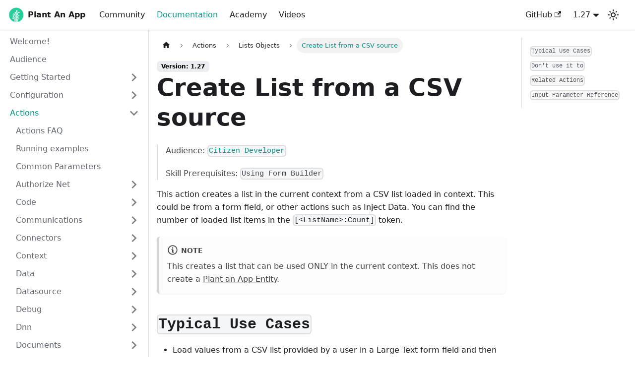

--- FILE ---
content_type: text/html
request_url: https://learn.plantanapp.com/docs/actions/create-list-from-a-csv-source
body_size: 44876
content:
<!doctype html>
<html lang="en" dir="ltr" class="docs-wrapper docs-doc-page docs-version-1.27 plugin-docs plugin-id-default docs-doc-id-actions/create-list-from-a-csv-source" data-has-hydrated="false">
<head>
<meta charset="UTF-8">
<meta name="generator" content="Docusaurus v2.4.3">
<title data-rh="true">Create List from a CSV source | Get started</title><meta data-rh="true" name="viewport" content="width=device-width,initial-scale=1"><meta data-rh="true" name="twitter:card" content="summary_large_image"><meta data-rh="true" property="og:url" content="https://learn.plantanapp.com/docs/actions/create-list-from-a-csv-source"><meta data-rh="true" name="docusaurus_locale" content="en"><meta data-rh="true" name="docsearch:language" content="en"><meta data-rh="true" name="keywords" content="Low Code Course"><meta data-rh="true" name="docusaurus_version" content="1.27"><meta data-rh="true" name="docusaurus_tag" content="docs-default-1.27"><meta data-rh="true" name="docsearch:version" content="1.27"><meta data-rh="true" name="docsearch:docusaurus_tag" content="docs-default-1.27"><meta data-rh="true" property="og:title" content="Create List from a CSV source | Get started"><meta data-rh="true" name="description" content="Audience: Citizen Developer"><meta data-rh="true" property="og:description" content="Audience: Citizen Developer"><link data-rh="true" rel="icon" href="/img/pap-logo.png"><link data-rh="true" rel="canonical" href="https://learn.plantanapp.com/docs/actions/create-list-from-a-csv-source"><link data-rh="true" rel="alternate" href="https://learn.plantanapp.com/docs/actions/create-list-from-a-csv-source" hreflang="en"><link data-rh="true" rel="alternate" href="https://learn.plantanapp.com/docs/actions/create-list-from-a-csv-source" hreflang="x-default"><link rel="preconnect" href="https://www.google-analytics.com">
<link rel="preconnect" href="https://www.googletagmanager.com">
<script async src="https://www.googletagmanager.com/gtag/js?id=G-1MFCQQZSNK"></script>
<script>function gtag(){dataLayer.push(arguments)}window.dataLayer=window.dataLayer||[],gtag("js",new Date),gtag("config","G-1MFCQQZSNK",{anonymize_ip:!0})</script>



<script src="/scripts/external-links.js"></script><link rel="stylesheet" href="/assets/css/styles.648351a4.css">
<link rel="preload" href="/assets/js/runtime~main.b6e70f4d.js" as="script">
<link rel="preload" href="/assets/js/main.736340b2.js" as="script">
</head>
<body class="navigation-with-keyboard" data-theme="light">
<script>!function(){function t(t){document.documentElement.setAttribute("data-theme",t)}var e=function(){var t=null;try{t=new URLSearchParams(window.location.search).get("docusaurus-theme")}catch(t){}return t}()||function(){var t=null;try{t=localStorage.getItem("theme")}catch(t){}return t}();t(null!==e?e:"light")}()</script><div id="__docusaurus">
<div role="region" aria-label="Skip to main content"><a class="skipToContent_fXgn" href="#__docusaurus_skipToContent_fallback">Skip to main content</a></div><nav aria-label="Main" class="navbar navbar--fixed-top"><div class="navbar__inner"><div class="navbar__items"><button aria-label="Toggle navigation bar" aria-expanded="false" class="navbar__toggle clean-btn" type="button"><svg width="30" height="30" viewBox="0 0 30 30" aria-hidden="true"><path stroke="currentColor" stroke-linecap="round" stroke-miterlimit="10" stroke-width="2" d="M4 7h22M4 15h22M4 23h22"></path></svg></button><a class="navbar__brand" href="/"><div class="navbar__logo"><img src="/img/pap-logo.png" alt="Plant an App Logo" class="themedImage_ToTc themedImage--light_HNdA"><img src="/img/pap-logo.png" alt="Plant an App Logo" class="themedImage_ToTc themedImage--dark_i4oU"></div><b class="navbar__title text--truncate">Plant An App</b></a><a href="https://community.plantanapp.com/" target="_blank" rel="noopener noreferrer" class="navbar__item navbar__link">Community</a><a aria-current="page" class="navbar__item navbar__link navbar__link--active" href="/docs/current/general/welcome">Documentation</a><a href="https://academy.plantanapp.com/" target="_blank" rel="noopener noreferrer" class="navbar__item navbar__link">Academy</a><a href="https://www.youtube.com/plantanapp" target="_blank" rel="noopener noreferrer" class="navbar__item navbar__link">Videos</a></div><div class="navbar__items navbar__items--right"><a href="https://github.com/plantanapp/documentation" target="_blank" rel="noopener noreferrer" class="navbar__item navbar__link">GitHub<svg width="13.5" height="13.5" aria-hidden="true" viewBox="0 0 24 24" class="iconExternalLink_nPIU"><path fill="currentColor" d="M21 13v10h-21v-19h12v2h-10v15h17v-8h2zm3-12h-10.988l4.035 4-6.977 7.07 2.828 2.828 6.977-7.07 4.125 4.172v-11z"></path></svg></a><div class="navbar__item dropdown dropdown--hoverable dropdown--right"><a class="navbar__link" aria-haspopup="true" aria-expanded="false" role="button" href="/docs/general/welcome">1.27</a><ul class="dropdown__menu"><li><a class="dropdown__link" href="/docs/current/actions/create-list-from-a-csv-source">1.28 (Current)</a></li><li><a aria-current="page" class="dropdown__link dropdown__link--active" href="/docs/actions/create-list-from-a-csv-source">1.27</a></li><li><a class="dropdown__link" href="/docs/1.26/actions/create-list-from-a-csv-source">1.26</a></li></ul></div><div class="toggle_vylO colorModeToggle_DEke"><button class="clean-btn toggleButton_gllP toggleButtonDisabled_aARS" type="button" disabled="" title="Switch between dark and light mode (currently light mode)" aria-label="Switch between dark and light mode (currently light mode)" aria-live="polite"><svg viewBox="0 0 24 24" width="24" height="24" class="lightToggleIcon_pyhR"><path fill="currentColor" d="M12,9c1.65,0,3,1.35,3,3s-1.35,3-3,3s-3-1.35-3-3S10.35,9,12,9 M12,7c-2.76,0-5,2.24-5,5s2.24,5,5,5s5-2.24,5-5 S14.76,7,12,7L12,7z M2,13l2,0c0.55,0,1-0.45,1-1s-0.45-1-1-1l-2,0c-0.55,0-1,0.45-1,1S1.45,13,2,13z M20,13l2,0c0.55,0,1-0.45,1-1 s-0.45-1-1-1l-2,0c-0.55,0-1,0.45-1,1S19.45,13,20,13z M11,2v2c0,0.55,0.45,1,1,1s1-0.45,1-1V2c0-0.55-0.45-1-1-1S11,1.45,11,2z M11,20v2c0,0.55,0.45,1,1,1s1-0.45,1-1v-2c0-0.55-0.45-1-1-1C11.45,19,11,19.45,11,20z M5.99,4.58c-0.39-0.39-1.03-0.39-1.41,0 c-0.39,0.39-0.39,1.03,0,1.41l1.06,1.06c0.39,0.39,1.03,0.39,1.41,0s0.39-1.03,0-1.41L5.99,4.58z M18.36,16.95 c-0.39-0.39-1.03-0.39-1.41,0c-0.39,0.39-0.39,1.03,0,1.41l1.06,1.06c0.39,0.39,1.03,0.39,1.41,0c0.39-0.39,0.39-1.03,0-1.41 L18.36,16.95z M19.42,5.99c0.39-0.39,0.39-1.03,0-1.41c-0.39-0.39-1.03-0.39-1.41,0l-1.06,1.06c-0.39,0.39-0.39,1.03,0,1.41 s1.03,0.39,1.41,0L19.42,5.99z M7.05,18.36c0.39-0.39,0.39-1.03,0-1.41c-0.39-0.39-1.03-0.39-1.41,0l-1.06,1.06 c-0.39,0.39-0.39,1.03,0,1.41s1.03,0.39,1.41,0L7.05,18.36z"></path></svg><svg viewBox="0 0 24 24" width="24" height="24" class="darkToggleIcon_wfgR"><path fill="currentColor" d="M9.37,5.51C9.19,6.15,9.1,6.82,9.1,7.5c0,4.08,3.32,7.4,7.4,7.4c0.68,0,1.35-0.09,1.99-0.27C17.45,17.19,14.93,19,12,19 c-3.86,0-7-3.14-7-7C5,9.07,6.81,6.55,9.37,5.51z M12,3c-4.97,0-9,4.03-9,9s4.03,9,9,9s9-4.03,9-9c0-0.46-0.04-0.92-0.1-1.36 c-0.98,1.37-2.58,2.26-4.4,2.26c-2.98,0-5.4-2.42-5.4-5.4c0-1.81,0.89-3.42,2.26-4.4C12.92,3.04,12.46,3,12,3L12,3z"></path></svg></button></div><div class="searchBox_ZlJk"><div class="dsla-search-wrapper"><div class="dsla-search-field" data-tags="default,docs-default-1.27"></div></div></div></div></div><div role="presentation" class="navbar-sidebar__backdrop"></div></nav><div id="__docusaurus_skipToContent_fallback" class="main-wrapper mainWrapper_z2l0 docsWrapper_BCFX"><button aria-label="Scroll back to top" class="clean-btn theme-back-to-top-button backToTopButton_sjWU" type="button"></button><div class="docPage__5DB"><aside class="theme-doc-sidebar-container docSidebarContainer_b6E3"><div class="sidebarViewport_Xe31"><div class="sidebar_njMd"><nav aria-label="Docs sidebar" class="menu thin-scrollbar menu_SIkG"><ul class="theme-doc-sidebar-menu menu__list"><li class="theme-doc-sidebar-item-link theme-doc-sidebar-item-link-level-1 menu__list-item"><a class="menu__link" href="/docs/general/welcome">Welcome!</a></li><li class="theme-doc-sidebar-item-link theme-doc-sidebar-item-link-level-1 menu__list-item"><a class="menu__link" href="/docs/audience">Audience</a></li><li class="theme-doc-sidebar-item-category theme-doc-sidebar-item-category-level-1 menu__list-item menu__list-item--collapsed"><div class="menu__list-item-collapsible"><a class="menu__link menu__link--sublist" aria-expanded="false" href="/docs/general/getting-started">Getting Started</a><button aria-label="Toggle the collapsible sidebar category &#x27;Getting Started&#x27;" type="button" class="clean-btn menu__caret"></button></div></li><li class="theme-doc-sidebar-item-category theme-doc-sidebar-item-category-level-1 menu__list-item menu__list-item--collapsed"><div class="menu__list-item-collapsible"><a class="menu__link menu__link--sublist" aria-expanded="false" href="/docs/configuration">Configuration</a><button aria-label="Toggle the collapsible sidebar category &#x27;Configuration&#x27;" type="button" class="clean-btn menu__caret"></button></div></li><li class="theme-doc-sidebar-item-category theme-doc-sidebar-item-category-level-1 menu__list-item"><div class="menu__list-item-collapsible"><a class="menu__link menu__link--sublist menu__link--active" aria-expanded="true" href="/docs/actions">Actions</a><button aria-label="Toggle the collapsible sidebar category &#x27;Actions&#x27;" type="button" class="clean-btn menu__caret"></button></div><ul style="display:block;overflow:visible;height:auto" class="menu__list"><li class="theme-doc-sidebar-item-link theme-doc-sidebar-item-link-level-2 menu__list-item"><a class="menu__link" tabindex="0" href="/docs/faq">Actions FAQ</a></li><li class="theme-doc-sidebar-item-link theme-doc-sidebar-item-link-level-2 menu__list-item"><a class="menu__link" tabindex="0" href="/docs/actions/running-examples">Running examples</a></li><li class="theme-doc-sidebar-item-link theme-doc-sidebar-item-link-level-2 menu__list-item"><a class="menu__link" tabindex="0" href="/docs/actions/common-parameters">Common Parameters</a></li><li class="theme-doc-sidebar-item-category theme-doc-sidebar-item-category-level-2 menu__list-item menu__list-item--collapsed"><div class="menu__list-item-collapsible"><a class="menu__link menu__link--sublist" aria-expanded="false" tabindex="0" href="/docs/category/authorize-net">Authorize Net</a><button aria-label="Toggle the collapsible sidebar category &#x27;Authorize Net&#x27;" type="button" class="clean-btn menu__caret"></button></div></li><li class="theme-doc-sidebar-item-category theme-doc-sidebar-item-category-level-2 menu__list-item menu__list-item--collapsed"><div class="menu__list-item-collapsible"><a class="menu__link menu__link--sublist" aria-expanded="false" tabindex="0" href="/docs/code">Code</a><button aria-label="Toggle the collapsible sidebar category &#x27;Code&#x27;" type="button" class="clean-btn menu__caret"></button></div></li><li class="theme-doc-sidebar-item-category theme-doc-sidebar-item-category-level-2 menu__list-item menu__list-item--collapsed"><div class="menu__list-item-collapsible"><a class="menu__link menu__link--sublist" aria-expanded="false" tabindex="0" href="/docs/category/communications">Communications</a><button aria-label="Toggle the collapsible sidebar category &#x27;Communications&#x27;" type="button" class="clean-btn menu__caret"></button></div></li><li class="theme-doc-sidebar-item-category theme-doc-sidebar-item-category-level-2 menu__list-item menu__list-item--collapsed"><div class="menu__list-item-collapsible"><a class="menu__link menu__link--sublist" aria-expanded="false" tabindex="0" href="/docs/category/connectors-1">Connectors</a><button aria-label="Toggle the collapsible sidebar category &#x27;Connectors&#x27;" type="button" class="clean-btn menu__caret"></button></div></li><li class="theme-doc-sidebar-item-category theme-doc-sidebar-item-category-level-2 menu__list-item menu__list-item--collapsed"><div class="menu__list-item-collapsible"><a class="menu__link menu__link--sublist" aria-expanded="false" tabindex="0" href="/docs/category/context">Context</a><button aria-label="Toggle the collapsible sidebar category &#x27;Context&#x27;" type="button" class="clean-btn menu__caret"></button></div></li><li class="theme-doc-sidebar-item-category theme-doc-sidebar-item-category-level-2 menu__list-item menu__list-item--collapsed"><div class="menu__list-item-collapsible"><a class="menu__link menu__link--sublist" aria-expanded="false" tabindex="0" href="/docs/category/data">Data</a><button aria-label="Toggle the collapsible sidebar category &#x27;Data&#x27;" type="button" class="clean-btn menu__caret"></button></div></li><li class="theme-doc-sidebar-item-category theme-doc-sidebar-item-category-level-2 menu__list-item menu__list-item--collapsed"><div class="menu__list-item-collapsible"><a class="menu__link menu__link--sublist" aria-expanded="false" tabindex="0" href="/docs/category/datasource">Datasource</a><button aria-label="Toggle the collapsible sidebar category &#x27;Datasource&#x27;" type="button" class="clean-btn menu__caret"></button></div></li><li class="theme-doc-sidebar-item-category theme-doc-sidebar-item-category-level-2 menu__list-item menu__list-item--collapsed"><div class="menu__list-item-collapsible"><a class="menu__link menu__link--sublist" aria-expanded="false" tabindex="0" href="/docs/category/debug">Debug</a><button aria-label="Toggle the collapsible sidebar category &#x27;Debug&#x27;" type="button" class="clean-btn menu__caret"></button></div></li><li class="theme-doc-sidebar-item-category theme-doc-sidebar-item-category-level-2 menu__list-item menu__list-item--collapsed"><div class="menu__list-item-collapsible"><a class="menu__link menu__link--sublist" aria-expanded="false" tabindex="0" href="/docs/category/dnn">Dnn</a><button aria-label="Toggle the collapsible sidebar category &#x27;Dnn&#x27;" type="button" class="clean-btn menu__caret"></button></div></li><li class="theme-doc-sidebar-item-category theme-doc-sidebar-item-category-level-2 menu__list-item menu__list-item--collapsed"><div class="menu__list-item-collapsible"><a class="menu__link menu__link--sublist" aria-expanded="false" tabindex="0" href="/docs/category/documents">Documents</a><button aria-label="Toggle the collapsible sidebar category &#x27;Documents&#x27;" type="button" class="clean-btn menu__caret"></button></div></li><li class="theme-doc-sidebar-item-category theme-doc-sidebar-item-category-level-2 menu__list-item menu__list-item--collapsed"><div class="menu__list-item-collapsible"><a class="menu__link menu__link--sublist" aria-expanded="false" tabindex="0" href="/docs/category/drawing">Drawing</a><button aria-label="Toggle the collapsible sidebar category &#x27;Drawing&#x27;" type="button" class="clean-btn menu__caret"></button></div></li><li class="theme-doc-sidebar-item-category theme-doc-sidebar-item-category-level-2 menu__list-item menu__list-item--collapsed"><div class="menu__list-item-collapsible"><a class="menu__link menu__link--sublist" aria-expanded="false" tabindex="0" href="/docs/category/dynamic-fields">Dynamic Fields</a><button aria-label="Toggle the collapsible sidebar category &#x27;Dynamic Fields&#x27;" type="button" class="clean-btn menu__caret"></button></div></li><li class="theme-doc-sidebar-item-category theme-doc-sidebar-item-category-level-2 menu__list-item menu__list-item--collapsed"><div class="menu__list-item-collapsible"><a class="menu__link menu__link--sublist" aria-expanded="false" tabindex="0" href="/docs/category/dynamics-crm-365">Dynamics CRM 365</a><button aria-label="Toggle the collapsible sidebar category &#x27;Dynamics CRM 365&#x27;" type="button" class="clean-btn menu__caret"></button></div></li><li class="theme-doc-sidebar-item-category theme-doc-sidebar-item-category-level-2 menu__list-item menu__list-item--collapsed"><div class="menu__list-item-collapsible"><a class="menu__link menu__link--sublist" aria-expanded="false" tabindex="0" href="/docs/category/email">Email</a><button aria-label="Toggle the collapsible sidebar category &#x27;Email&#x27;" type="button" class="clean-btn menu__caret"></button></div></li><li class="theme-doc-sidebar-item-category theme-doc-sidebar-item-category-level-2 menu__list-item menu__list-item--collapsed"><div class="menu__list-item-collapsible"><a class="menu__link menu__link--sublist" aria-expanded="false" tabindex="0" href="/docs/category/file-management">File Management</a><button aria-label="Toggle the collapsible sidebar category &#x27;File Management&#x27;" type="button" class="clean-btn menu__caret"></button></div></li><li class="theme-doc-sidebar-item-category theme-doc-sidebar-item-category-level-2 menu__list-item menu__list-item--collapsed"><div class="menu__list-item-collapsible"><a class="menu__link menu__link--sublist" aria-expanded="false" tabindex="0" href="/docs/category/flow">Flow</a><button aria-label="Toggle the collapsible sidebar category &#x27;Flow&#x27;" type="button" class="clean-btn menu__caret"></button></div></li><li class="theme-doc-sidebar-item-category theme-doc-sidebar-item-category-level-2 menu__list-item menu__list-item--collapsed"><div class="menu__list-item-collapsible"><a class="menu__link menu__link--sublist" aria-expanded="false" tabindex="0" href="/docs/category/form-state">Form State</a><button aria-label="Toggle the collapsible sidebar category &#x27;Form State&#x27;" type="button" class="clean-btn menu__caret"></button></div></li><li class="theme-doc-sidebar-item-category theme-doc-sidebar-item-category-level-2 menu__list-item menu__list-item--collapsed"><div class="menu__list-item-collapsible"><a class="menu__link menu__link--sublist" aria-expanded="false" tabindex="0" href="/docs/category/google-api">Google API</a><button aria-label="Toggle the collapsible sidebar category &#x27;Google API&#x27;" type="button" class="clean-btn menu__caret"></button></div></li><li class="theme-doc-sidebar-item-category theme-doc-sidebar-item-category-level-2 menu__list-item menu__list-item--collapsed"><div class="menu__list-item-collapsible"><a class="menu__link menu__link--sublist" aria-expanded="false" tabindex="0" href="/docs/category/guide">Guide</a><button aria-label="Toggle the collapsible sidebar category &#x27;Guide&#x27;" type="button" class="clean-btn menu__caret"></button></div></li><li class="theme-doc-sidebar-item-category theme-doc-sidebar-item-category-level-2 menu__list-item menu__list-item--collapsed"><div class="menu__list-item-collapsible"><a class="menu__link menu__link--sublist" aria-expanded="false" tabindex="0" href="/docs/category/image">Image</a><button aria-label="Toggle the collapsible sidebar category &#x27;Image&#x27;" type="button" class="clean-btn menu__caret"></button></div></li><li class="theme-doc-sidebar-item-category theme-doc-sidebar-item-category-level-2 menu__list-item"><div class="menu__list-item-collapsible"><a class="menu__link menu__link--sublist menu__link--active" aria-expanded="true" tabindex="0" href="/docs/category/lists-objects">Lists Objects</a><button aria-label="Toggle the collapsible sidebar category &#x27;Lists Objects&#x27;" type="button" class="clean-btn menu__caret"></button></div><ul style="display:block;overflow:visible;height:auto" class="menu__list"><li class="theme-doc-sidebar-item-link theme-doc-sidebar-item-link-level-3 menu__list-item"><a class="menu__link" tabindex="0" href="/docs/actions/add-list-entry">Add List Entry</a></li><li class="theme-doc-sidebar-item-link theme-doc-sidebar-item-link-level-3 menu__list-item"><a class="menu__link menu__link--active" aria-current="page" tabindex="0" href="/docs/actions/create-list-from-a-csv-source">Create List from a CSV source</a></li><li class="theme-doc-sidebar-item-link theme-doc-sidebar-item-link-level-3 menu__list-item"><a class="menu__link" tabindex="0" href="/docs/actions/create-list-from-csv-file-obsolete">Create List from CSV file (obsolete)</a></li><li class="theme-doc-sidebar-item-link theme-doc-sidebar-item-link-level-3 menu__list-item"><a class="menu__link" tabindex="0" href="/docs/actions/create-list-from-excel-xlsx">Create List from Excel (xlsx)</a></li><li class="theme-doc-sidebar-item-link theme-doc-sidebar-item-link-level-3 menu__list-item"><a class="menu__link" tabindex="0" href="/docs/actions/create-list-from-json">Create List from JSON</a></li><li class="theme-doc-sidebar-item-link theme-doc-sidebar-item-link-level-3 menu__list-item"><a class="menu__link" tabindex="0" href="/docs/actions/create-list-from-sql">Create List from SQL</a></li><li class="theme-doc-sidebar-item-link theme-doc-sidebar-item-link-level-3 menu__list-item"><a class="menu__link" tabindex="0" href="/docs/actions/create-object">Create Object</a></li><li class="theme-doc-sidebar-item-link theme-doc-sidebar-item-link-level-3 menu__list-item"><a class="menu__link" tabindex="0" href="/docs/actions/execute-actions-for-each-list-entry">Execute Actions for each List Entry</a></li><li class="theme-doc-sidebar-item-link theme-doc-sidebar-item-link-level-3 menu__list-item"><a class="menu__link" tabindex="0" href="/docs/actions/extend-list-properties">Extend List Properties</a></li><li class="theme-doc-sidebar-item-link theme-doc-sidebar-item-link-level-3 menu__list-item"><a class="menu__link" tabindex="0" href="/docs/actions/extend-object-properties">Extend Object Properties</a></li><li class="theme-doc-sidebar-item-link theme-doc-sidebar-item-link-level-3 menu__list-item"><a class="menu__link" tabindex="0" href="/docs/actions/paginate-list">Paginate List</a></li><li class="theme-doc-sidebar-item-link theme-doc-sidebar-item-link-level-3 menu__list-item"><a class="menu__link" tabindex="0" href="/docs/actions/remap-list">Remap List</a></li><li class="theme-doc-sidebar-item-link theme-doc-sidebar-item-link-level-3 menu__list-item"><a class="menu__link" tabindex="0" href="/docs/actions/remove-list-entries">Remove List Entries</a></li><li class="theme-doc-sidebar-item-link theme-doc-sidebar-item-link-level-3 menu__list-item"><a class="menu__link" tabindex="0" href="/docs/actions/sort-list">Sort List</a></li></ul></li><li class="theme-doc-sidebar-item-category theme-doc-sidebar-item-category-level-2 menu__list-item menu__list-item--collapsed"><div class="menu__list-item-collapsible"><a class="menu__link menu__link--sublist" aria-expanded="false" tabindex="0" href="/docs/category/logging">Logging</a><button aria-label="Toggle the collapsible sidebar category &#x27;Logging&#x27;" type="button" class="clean-btn menu__caret"></button></div></li><li class="theme-doc-sidebar-item-category theme-doc-sidebar-item-category-level-2 menu__list-item menu__list-item--collapsed"><div class="menu__list-item-collapsible"><a class="menu__link menu__link--sublist" aria-expanded="false" tabindex="0" href="/docs/category/message">Message</a><button aria-label="Toggle the collapsible sidebar category &#x27;Message&#x27;" type="button" class="clean-btn menu__caret"></button></div></li><li class="theme-doc-sidebar-item-category theme-doc-sidebar-item-category-level-2 menu__list-item menu__list-item--collapsed"><div class="menu__list-item-collapsible"><a class="menu__link menu__link--sublist" aria-expanded="false" tabindex="0" href="/docs/category/openai">OpenAi</a><button aria-label="Toggle the collapsible sidebar category &#x27;OpenAi&#x27;" type="button" class="clean-btn menu__caret"></button></div></li><li class="theme-doc-sidebar-item-category theme-doc-sidebar-item-category-level-2 menu__list-item menu__list-item--collapsed"><div class="menu__list-item-collapsible"><a class="menu__link menu__link--sublist" aria-expanded="false" tabindex="0" href="/docs/category/output">Output</a><button aria-label="Toggle the collapsible sidebar category &#x27;Output&#x27;" type="button" class="clean-btn menu__caret"></button></div></li><li class="theme-doc-sidebar-item-category theme-doc-sidebar-item-category-level-2 menu__list-item menu__list-item--collapsed"><div class="menu__list-item-collapsible"><a class="menu__link menu__link--sublist" aria-expanded="false" tabindex="0" href="/docs/category/parsing">Parsing</a><button aria-label="Toggle the collapsible sidebar category &#x27;Parsing&#x27;" type="button" class="clean-btn menu__caret"></button></div></li><li class="theme-doc-sidebar-item-category theme-doc-sidebar-item-category-level-2 menu__list-item menu__list-item--collapsed"><div class="menu__list-item-collapsible"><a class="menu__link menu__link--sublist" aria-expanded="false" tabindex="0" href="/docs/category/payments">Payments</a><button aria-label="Toggle the collapsible sidebar category &#x27;Payments&#x27;" type="button" class="clean-btn menu__caret"></button></div></li><li class="theme-doc-sidebar-item-category theme-doc-sidebar-item-category-level-2 menu__list-item menu__list-item--collapsed"><div class="menu__list-item-collapsible"><a class="menu__link menu__link--sublist" aria-expanded="false" tabindex="0" href="/docs/category/portal-management">Portal Management</a><button aria-label="Toggle the collapsible sidebar category &#x27;Portal Management&#x27;" type="button" class="clean-btn menu__caret"></button></div></li><li class="theme-doc-sidebar-item-category theme-doc-sidebar-item-category-level-2 menu__list-item menu__list-item--collapsed"><div class="menu__list-item-collapsible"><a class="menu__link menu__link--sublist" aria-expanded="false" tabindex="0" href="/docs/category/redirect">Redirect</a><button aria-label="Toggle the collapsible sidebar category &#x27;Redirect&#x27;" type="button" class="clean-btn menu__caret"></button></div></li><li class="theme-doc-sidebar-item-category theme-doc-sidebar-item-category-level-2 menu__list-item menu__list-item--collapsed"><div class="menu__list-item-collapsible"><a class="menu__link menu__link--sublist" aria-expanded="false" tabindex="0" href="/docs/category/salesforce">Salesforce</a><button aria-label="Toggle the collapsible sidebar category &#x27;Salesforce&#x27;" type="button" class="clean-btn menu__caret"></button></div></li><li class="theme-doc-sidebar-item-category theme-doc-sidebar-item-category-level-2 menu__list-item menu__list-item--collapsed"><div class="menu__list-item-collapsible"><a class="menu__link menu__link--sublist" aria-expanded="false" tabindex="0" href="/docs/category/search-1">Search</a><button aria-label="Toggle the collapsible sidebar category &#x27;Search&#x27;" type="button" class="clean-btn menu__caret"></button></div></li><li class="theme-doc-sidebar-item-category theme-doc-sidebar-item-category-level-2 menu__list-item menu__list-item--collapsed"><div class="menu__list-item-collapsible"><a class="menu__link menu__link--sublist" aria-expanded="false" tabindex="0" href="/docs/category/security">Security</a><button aria-label="Toggle the collapsible sidebar category &#x27;Security&#x27;" type="button" class="clean-btn menu__caret"></button></div></li><li class="theme-doc-sidebar-item-category theme-doc-sidebar-item-category-level-2 menu__list-item menu__list-item--collapsed"><div class="menu__list-item-collapsible"><a class="menu__link menu__link--sublist" aria-expanded="false" tabindex="0" href="/docs/category/slack">Slack</a><button aria-label="Toggle the collapsible sidebar category &#x27;Slack&#x27;" type="button" class="clean-btn menu__caret"></button></div></li><li class="theme-doc-sidebar-item-category theme-doc-sidebar-item-category-level-2 menu__list-item menu__list-item--collapsed"><div class="menu__list-item-collapsible"><a class="menu__link menu__link--sublist" aria-expanded="false" tabindex="0" href="/docs/category/sqs-actions">SQS Actions</a><button aria-label="Toggle the collapsible sidebar category &#x27;SQS Actions&#x27;" type="button" class="clean-btn menu__caret"></button></div></li><li class="theme-doc-sidebar-item-category theme-doc-sidebar-item-category-level-2 menu__list-item menu__list-item--collapsed"><div class="menu__list-item-collapsible"><a class="menu__link menu__link--sublist" aria-expanded="false" tabindex="0" href="/docs/category/stripe">Stripe</a><button aria-label="Toggle the collapsible sidebar category &#x27;Stripe&#x27;" type="button" class="clean-btn menu__caret"></button></div></li><li class="theme-doc-sidebar-item-category theme-doc-sidebar-item-category-level-2 menu__list-item menu__list-item--collapsed"><div class="menu__list-item-collapsible"><a class="menu__link menu__link--sublist" aria-expanded="false" tabindex="0" href="/docs/category/twilio">Twilio</a><button aria-label="Toggle the collapsible sidebar category &#x27;Twilio&#x27;" type="button" class="clean-btn menu__caret"></button></div></li><li class="theme-doc-sidebar-item-category theme-doc-sidebar-item-category-level-2 menu__list-item menu__list-item--collapsed"><div class="menu__list-item-collapsible"><a class="menu__link menu__link--sublist" aria-expanded="false" tabindex="0" href="/docs/category/ui-actions">UI Actions</a><button aria-label="Toggle the collapsible sidebar category &#x27;UI Actions&#x27;" type="button" class="clean-btn menu__caret"></button></div></li><li class="theme-doc-sidebar-item-category theme-doc-sidebar-item-category-level-2 menu__list-item menu__list-item--collapsed"><div class="menu__list-item-collapsible"><a class="menu__link menu__link--sublist" aria-expanded="false" tabindex="0" href="/docs/category/uipath">UiPath</a><button aria-label="Toggle the collapsible sidebar category &#x27;UiPath&#x27;" type="button" class="clean-btn menu__caret"></button></div></li><li class="theme-doc-sidebar-item-category theme-doc-sidebar-item-category-level-2 menu__list-item menu__list-item--collapsed"><div class="menu__list-item-collapsible"><a class="menu__link menu__link--sublist" aria-expanded="false" tabindex="0" href="/docs/category/user-management">User Management</a><button aria-label="Toggle the collapsible sidebar category &#x27;User Management&#x27;" type="button" class="clean-btn menu__caret"></button></div></li><li class="theme-doc-sidebar-item-category theme-doc-sidebar-item-category-level-2 menu__list-item menu__list-item--collapsed"><div class="menu__list-item-collapsible"><a class="menu__link menu__link--sublist" aria-expanded="false" tabindex="0" href="/docs/category/web-crawler">Web Crawler</a><button aria-label="Toggle the collapsible sidebar category &#x27;Web Crawler&#x27;" type="button" class="clean-btn menu__caret"></button></div></li></ul></li><li class="theme-doc-sidebar-item-category theme-doc-sidebar-item-category-level-1 menu__list-item menu__list-item--collapsed"><div class="menu__list-item-collapsible"><a class="menu__link menu__link--sublist" aria-expanded="false" href="/docs/category/security-1">Security</a><button aria-label="Toggle the collapsible sidebar category &#x27;Security&#x27;" type="button" class="clean-btn menu__caret"></button></div></li><li class="theme-doc-sidebar-item-category theme-doc-sidebar-item-category-level-1 menu__list-item menu__list-item--collapsed"><div class="menu__list-item-collapsible"><a class="menu__link menu__link--sublist" aria-expanded="false" href="/docs/category/important-notes">Important Notes</a><button aria-label="Toggle the collapsible sidebar category &#x27;Important Notes&#x27;" type="button" class="clean-btn menu__caret"></button></div></li><li class="theme-doc-sidebar-item-category theme-doc-sidebar-item-category-level-1 menu__list-item menu__list-item--collapsed"><div class="menu__list-item-collapsible"><a class="menu__link menu__link--sublist" aria-expanded="false" href="/docs/category/add-ons">Add-ons</a><button aria-label="Toggle the collapsible sidebar category &#x27;Add-ons&#x27;" type="button" class="clean-btn menu__caret"></button></div></li><li class="theme-doc-sidebar-item-category theme-doc-sidebar-item-category-level-1 menu__list-item menu__list-item--collapsed"><div class="menu__list-item-collapsible"><a class="menu__link menu__link--sublist" aria-expanded="false" href="/docs/category/release-notes">Release Notes</a><button aria-label="Toggle the collapsible sidebar category &#x27;Release Notes&#x27;" type="button" class="clean-btn menu__caret"></button></div></li><li class="theme-doc-sidebar-item-category theme-doc-sidebar-item-category-level-1 menu__list-item menu__list-item--collapsed"><div class="menu__list-item-collapsible"><a class="menu__link menu__link--sublist" aria-expanded="false" href="/docs/category/ui-components">UI Components</a><button aria-label="Toggle the collapsible sidebar category &#x27;UI Components&#x27;" type="button" class="clean-btn menu__caret"></button></div></li></ul></nav></div></div></aside><main class="docMainContainer_gTbr"><div class="container padding-top--md padding-bottom--lg"><div class="row"><div class="col docItemCol_VOVn"><div class="docItemContainer_Djhp"><article><nav class="theme-doc-breadcrumbs breadcrumbsContainer_Z_bl" aria-label="Breadcrumbs"><ul class="breadcrumbs" itemscope="" itemtype="https://schema.org/BreadcrumbList"><li class="breadcrumbs__item"><a aria-label="Home page" class="breadcrumbs__link" href="/"><svg viewBox="0 0 24 24" class="breadcrumbHomeIcon_YNFT"><path d="M10 19v-5h4v5c0 .55.45 1 1 1h3c.55 0 1-.45 1-1v-7h1.7c.46 0 .68-.57.33-.87L12.67 3.6c-.38-.34-.96-.34-1.34 0l-8.36 7.53c-.34.3-.13.87.33.87H5v7c0 .55.45 1 1 1h3c.55 0 1-.45 1-1z" fill="currentColor"></path></svg></a></li><li itemscope="" itemprop="itemListElement" itemtype="https://schema.org/ListItem" class="breadcrumbs__item"><a class="breadcrumbs__link" itemprop="item" href="/docs/actions"><span itemprop="name">Actions</span></a><meta itemprop="position" content="1"></li><li itemscope="" itemprop="itemListElement" itemtype="https://schema.org/ListItem" class="breadcrumbs__item"><a class="breadcrumbs__link" itemprop="item" href="/docs/category/lists-objects"><span itemprop="name">Lists Objects</span></a><meta itemprop="position" content="2"></li><li itemscope="" itemprop="itemListElement" itemtype="https://schema.org/ListItem" class="breadcrumbs__item breadcrumbs__item--active"><span class="breadcrumbs__link" itemprop="name">Create List from a CSV source</span><meta itemprop="position" content="3"></li></ul></nav><span class="theme-doc-version-badge badge badge--secondary">Version: 1.27</span><div class="tocCollapsible_ETCw theme-doc-toc-mobile tocMobile_ITEo"><button type="button" class="clean-btn tocCollapsibleButton_TO0P">On this page</button></div><div class="theme-doc-markdown markdown"><header><h1>Create List from a CSV source</h1></header><blockquote><p>Audience: <a href="/docs/audience#citizen-developers"><code>Citizen Developer</code></a></p><p>Skill Prerequisites: <code>Using Form Builder</code></p></blockquote><p>This action creates a list in the current context from a CSV list loaded in context. This could be from a form field, or other actions such as Inject Data. You can find the number of loaded list items in the <code>[&lt;ListName&gt;:Count]</code> token.</p><div class="theme-admonition theme-admonition-note alert alert--secondary admonition_LlT9"><div class="admonitionHeading_tbUL"><span class="admonitionIcon_kALy"><svg viewBox="0 0 14 16"><path fill-rule="evenodd" d="M6.3 5.69a.942.942 0 0 1-.28-.7c0-.28.09-.52.28-.7.19-.18.42-.28.7-.28.28 0 .52.09.7.28.18.19.28.42.28.7 0 .28-.09.52-.28.7a1 1 0 0 1-.7.3c-.28 0-.52-.11-.7-.3zM8 7.99c-.02-.25-.11-.48-.31-.69-.2-.19-.42-.3-.69-.31H6c-.27.02-.48.13-.69.31-.2.2-.3.44-.31.69h1v3c.02.27.11.5.31.69.2.2.42.31.69.31h1c.27 0 .48-.11.69-.31.2-.19.3-.42.31-.69H8V7.98v.01zM7 2.3c-3.14 0-5.7 2.54-5.7 5.68 0 3.14 2.56 5.7 5.7 5.7s5.7-2.55 5.7-5.7c0-3.15-2.56-5.69-5.7-5.69v.01zM7 .98c3.86 0 7 3.14 7 7s-3.14 7-7 7-7-3.12-7-7 3.14-7 7-7z"></path></svg></span>note</div><div class="admonitionContent_S0QG"><p>This creates a list that can be used ONLY in the current context. This does not create a <a href="/docs/entities">Plant an App Entity</a>.</p></div></div><h2 class="anchor anchorWithStickyNavbar_LWe7" id="typical-use-cases"><code>Typical Use Cases</code><a href="#typical-use-cases" class="hash-link" aria-label="Direct link to typical-use-cases" title="Direct link to typical-use-cases">​</a></h2><ul><li>Load values from a CSV list provided by a user in a Large Text form field and then use Execute Actions for each List Entry to run the same actions on each item in the list.</li><li>Use in <strong><code>Automation</code></strong> to Load values from a CSV list passed in a token and then use Execute Actions for each List Entry to run the same actions on each item in the list.</li></ul><h2 class="anchor anchorWithStickyNavbar_LWe7" id="dont-use-it-to"><code>Don&#x27;t use it to</code><a href="#dont-use-it-to" class="hash-link" aria-label="Direct link to dont-use-it-to" title="Direct link to dont-use-it-to">​</a></h2><ul><li>Serialize data to create a CSV file. Use the <code>Serialize to CSV</code> action instead.</li></ul><h2 class="anchor anchorWithStickyNavbar_LWe7" id="related-actions"><code>Related Actions</code><a href="#related-actions" class="hash-link" aria-label="Direct link to related-actions" title="Direct link to related-actions">​</a></h2><table><thead><tr><th>Action Name</th><th>Description</th></tr></thead><tbody><tr><td><a href="/docs/actions/execute-actions-for-each-list-entry">Execute Actions for each List Entry </a></td><td>Execute a list of actions on each item in the specified context list. Use this to process the items loaded in the list created.</td></tr><tr><td><a href="/docs/actions/extend-object-properties">Extend Object Properties</a></td><td>Extends a list with new properties.</td></tr></tbody></table><h2 class="anchor anchorWithStickyNavbar_LWe7" id="input-parameter-reference"><code>Input Parameter Reference</code><a href="#input-parameter-reference" class="hash-link" aria-label="Direct link to input-parameter-reference" title="Direct link to input-parameter-reference">​</a></h2><p>The parameters unique to this action are listed below. <a href="/docs/actions/common-parameters">Review the common parameters for all actions here</a>.</p><table><thead><tr><th>Parameter</th><th>Description</th><th>Supports Tokens</th><th>Default</th><th>Required</th></tr></thead><tbody><tr><td>CSV</td><td>A CSV list that will be used to create the entity. If using on a form this could be a field token for a large text field or a list of tokens separated by the selected delimiter below.</td><td>Yes</td><td><code>empty string</code></td><td>Yes</td></tr><tr><td>Field Separator</td><td>The delimiter value used in the provided list. Left unselected, this will default to comma. You can use the expression setting (<code>EXPR</code> button) to dynamically pass a delimiter to the action. When using a token, it&#x27;s value must be either the punctuation mark (i.e. &#x27;;&#x27;) or the noun that describes that punctuation mark (i.e. &#x27;semicolon&#x27;) and be one of the options listed in the dropdown (comma, semicolon, tab, pipe, colon). Tab must be passed as &#x27;tab&#x27;.</td><td>No</td><td><code>comma</code></td><td>No</td></tr><tr><td>List Name</td><td>Provide a name for the list being created. This name can be used in the [<a href="/docs/actions/execute-actions-for-each-list-entry">Execute Actions for each List Entry </a> action to reference the items in the list using <code>[ListName:PropertyName]</code> token syntax.</td><td>Yes</td><td><code>empty string</code></td><td>Yes</td></tr><tr><td>Use first row as column names</td><td>Use the first row of the CSV list as column names. If this option is not checked the entity will be assigned 0 based index column names as <code>Field + Index</code>. e.g., Field0, Field1, Field2, etc.</td><td>No</td><td><code>false</code></td><td>No</td></tr><tr><td>On Error</td><td>Specify a list of actions to run on error. Otherwise, an error message is returned which will contain the underlying error if debug mode is on.</td><td>Yes</td><td>None Specified</td><td>No</td></tr></tbody></table></div><footer class="theme-doc-footer docusaurus-mt-lg"><div class="theme-doc-footer-edit-meta-row row"><div class="col"><a href="https://github.com/plantanapp/documentation/edit/master/versioned_docs/version-1.27/actions/create-list-from-a-csv-source.md" target="_blank" rel="noreferrer noopener" class="theme-edit-this-page"><svg fill="currentColor" height="20" width="20" viewBox="0 0 40 40" class="iconEdit_Z9Sw" aria-hidden="true"><g><path d="m34.5 11.7l-3 3.1-6.3-6.3 3.1-3q0.5-0.5 1.2-0.5t1.1 0.5l3.9 3.9q0.5 0.4 0.5 1.1t-0.5 1.2z m-29.5 17.1l18.4-18.5 6.3 6.3-18.4 18.4h-6.3v-6.2z"></path></g></svg>Edit this page</a></div><div class="col lastUpdated_vwxv"></div></div></footer></article><nav class="pagination-nav docusaurus-mt-lg" aria-label="Docs pages"><a class="pagination-nav__link pagination-nav__link--prev" href="/docs/actions/add-list-entry"><div class="pagination-nav__sublabel">Previous</div><div class="pagination-nav__label">Add List Entry</div></a><a class="pagination-nav__link pagination-nav__link--next" href="/docs/actions/create-list-from-csv-file-obsolete"><div class="pagination-nav__sublabel">Next</div><div class="pagination-nav__label">Create List from CSV file (obsolete)</div></a></nav></div></div><div class="col col--3"><div class="tableOfContents_bqdL thin-scrollbar theme-doc-toc-desktop"><ul class="table-of-contents table-of-contents__left-border"><li><a href="#typical-use-cases" class="table-of-contents__link toc-highlight"><code>Typical Use Cases</code></a></li><li><a href="#dont-use-it-to" class="table-of-contents__link toc-highlight"><code>Don&#39;t use it to</code></a></li><li><a href="#related-actions" class="table-of-contents__link toc-highlight"><code>Related Actions</code></a></li><li><a href="#input-parameter-reference" class="table-of-contents__link toc-highlight"><code>Input Parameter Reference</code></a></li></ul></div></div></div></div></main></div></div><footer class="footer footer--dark"><div class="container container-fluid"><div class="row footer__links"><div class="col footer__col"><div class="footer__title">Documentation</div><ul class="footer__items clean-list"><li class="footer__item"><a class="footer__link-item" href="/docs/audience">Audience</a></li><li class="footer__item"><a class="footer__link-item" href="/docs/entities">Entities</a></li></ul></div><div class="col footer__col"><div class="footer__title">Community</div><ul class="footer__items clean-list"><li class="footer__item"><a href="https://community.plantanapp.com/" target="_blank" rel="noopener noreferrer" class="footer__link-item">Community Portal<svg width="13.5" height="13.5" aria-hidden="true" viewBox="0 0 24 24" class="iconExternalLink_nPIU"><path fill="currentColor" d="M21 13v10h-21v-19h12v2h-10v15h17v-8h2zm3-12h-10.988l4.035 4-6.977 7.07 2.828 2.828 6.977-7.07 4.125 4.172v-11z"></path></svg></a></li><li class="footer__item"><a href="https://us02web.zoom.us/webinar/register/9416012971120/WN_Y0OUx5njQFatTEMCk3B0yg" target="_blank" rel="noopener noreferrer" class="footer__link-item">Join the Low-Code Café<svg width="13.5" height="13.5" aria-hidden="true" viewBox="0 0 24 24" class="iconExternalLink_nPIU"><path fill="currentColor" d="M21 13v10h-21v-19h12v2h-10v15h17v-8h2zm3-12h-10.988l4.035 4-6.977 7.07 2.828 2.828 6.977-7.07 4.125 4.172v-11z"></path></svg></a></li><li class="footer__item"><a href="https://www.youtube.com/plantanapp" target="_blank" rel="noopener noreferrer" class="footer__link-item">YouTube<svg width="13.5" height="13.5" aria-hidden="true" viewBox="0 0 24 24" class="iconExternalLink_nPIU"><path fill="currentColor" d="M21 13v10h-21v-19h12v2h-10v15h17v-8h2zm3-12h-10.988l4.035 4-6.977 7.07 2.828 2.828 6.977-7.07 4.125 4.172v-11z"></path></svg></a></li></ul></div><div class="col footer__col"><div class="footer__title">More</div><ul class="footer__items clean-list"><li class="footer__item"><a href="https://www.plantanapp.com/" target="_blank" rel="noopener noreferrer" class="footer__link-item">Plant an App Home<svg width="13.5" height="13.5" aria-hidden="true" viewBox="0 0 24 24" class="iconExternalLink_nPIU"><path fill="currentColor" d="M21 13v10h-21v-19h12v2h-10v15h17v-8h2zm3-12h-10.988l4.035 4-6.977 7.07 2.828 2.828 6.977-7.07 4.125 4.172v-11z"></path></svg></a></li><li class="footer__item"><a href="https://www.plantanapp.com/community/partners" target="_blank" rel="noopener noreferrer" class="footer__link-item">Partners<svg width="13.5" height="13.5" aria-hidden="true" viewBox="0 0 24 24" class="iconExternalLink_nPIU"><path fill="currentColor" d="M21 13v10h-21v-19h12v2h-10v15h17v-8h2zm3-12h-10.988l4.035 4-6.977 7.07 2.828 2.828 6.977-7.07 4.125 4.172v-11z"></path></svg></a></li></ul></div></div><div class="footer__bottom text--center"><div class="footer__copyright">Copyright © 2026 Plant an App, Inc.</div></div></div></footer></div>
<script src="/assets/js/runtime~main.b6e70f4d.js"></script>
<script src="/assets/js/main.736340b2.js"></script>
</body>
</html>

--- FILE ---
content_type: application/javascript
request_url: https://learn.plantanapp.com/assets/js/17896441.febe2532.js
body_size: 40851
content:
(self.webpackChunkpapadocs=self.webpackChunkpapadocs||[]).push([[18401],{15680:(e,t,n)=>{"use strict";n.d(t,{xA:()=>d,yg:()=>f});var a=n(96540);function o(e,t,n){return t in e?Object.defineProperty(e,t,{value:n,enumerable:!0,configurable:!0,writable:!0}):e[t]=n,e}function r(e,t){var n=Object.keys(e);if(Object.getOwnPropertySymbols){var a=Object.getOwnPropertySymbols(e);t&&(a=a.filter((function(t){return Object.getOwnPropertyDescriptor(e,t).enumerable}))),n.push.apply(n,a)}return n}function l(e){for(var t=1;t<arguments.length;t++){var n=null!=arguments[t]?arguments[t]:{};t%2?r(Object(n),!0).forEach((function(t){o(e,t,n[t])})):Object.getOwnPropertyDescriptors?Object.defineProperties(e,Object.getOwnPropertyDescriptors(n)):r(Object(n)).forEach((function(t){Object.defineProperty(e,t,Object.getOwnPropertyDescriptor(n,t))}))}return e}function c(e,t){if(null==e)return{};var n,a,o=function(e,t){if(null==e)return{};var n,a,o={},r=Object.keys(e);for(a=0;a<r.length;a++)n=r[a],t.indexOf(n)>=0||(o[n]=e[n]);return o}(e,t);if(Object.getOwnPropertySymbols){var r=Object.getOwnPropertySymbols(e);for(a=0;a<r.length;a++)n=r[a],t.indexOf(n)>=0||Object.prototype.propertyIsEnumerable.call(e,n)&&(o[n]=e[n])}return o}var s=a.createContext({}),i=function(e){var t=a.useContext(s),n=t;return e&&(n="function"==typeof e?e(t):l(l({},t),e)),n},d=function(e){var t=i(e.components);return a.createElement(s.Provider,{value:t},e.children)},m="mdxType",u={inlineCode:"code",wrapper:function(e){var t=e.children;return a.createElement(a.Fragment,{},t)}},p=a.forwardRef((function(e,t){var n=e.components,o=e.mdxType,r=e.originalType,s=e.parentName,d=c(e,["components","mdxType","originalType","parentName"]),m=i(n),p=o,f=m["".concat(s,".").concat(p)]||m[p]||u[p]||r;return n?a.createElement(f,l(l({ref:t},d),{},{components:n})):a.createElement(f,l({ref:t},d))}));function f(e,t){var n=arguments,o=t&&t.mdxType;if("string"==typeof e||o){var r=n.length,l=new Array(r);l[0]=p;var c={};for(var s in t)hasOwnProperty.call(t,s)&&(c[s]=t[s]);c.originalType=e,c[m]="string"==typeof e?e:o,l[1]=c;for(var i=2;i<r;i++)l[i]=n[i];return a.createElement.apply(null,l)}return a.createElement.apply(null,n)}p.displayName="MDXCreateElement"},44168:(e,t,n)=>{"use strict";n.d(t,{A:()=>v});var a=n(58168),o=n(96540),r=n(20053),l=n(18630),c=n(9048),s=n(80260),i=n(35358),d=n(23230),m=n(98180);function u(e){return o.createElement("svg",(0,a.A)({viewBox:"0 0 24 24"},e),o.createElement("path",{d:"M10 19v-5h4v5c0 .55.45 1 1 1h3c.55 0 1-.45 1-1v-7h1.7c.46 0 .68-.57.33-.87L12.67 3.6c-.38-.34-.96-.34-1.34 0l-8.36 7.53c-.34.3-.13.87.33.87H5v7c0 .55.45 1 1 1h3c.55 0 1-.45 1-1z",fill:"currentColor"}))}const p={breadcrumbHomeIcon:"breadcrumbHomeIcon_YNFT"};function f(){const e=(0,m.A)("/");return o.createElement("li",{className:"breadcrumbs__item"},o.createElement(i.A,{"aria-label":(0,d.T)({id:"theme.docs.breadcrumbs.home",message:"Home page",description:"The ARIA label for the home page in the breadcrumbs"}),className:"breadcrumbs__link",href:e},o.createElement(u,{className:p.breadcrumbHomeIcon})))}const h={breadcrumbsContainer:"breadcrumbsContainer_Z_bl"};function g(e){let{children:t,href:n,isLast:a}=e;const r="breadcrumbs__link";return a?o.createElement("span",{className:r,itemProp:"name"},t):n?o.createElement(i.A,{className:r,href:n,itemProp:"item"},o.createElement("span",{itemProp:"name"},t)):o.createElement("span",{className:r},t)}function b(e){let{children:t,active:n,index:l,addMicrodata:c}=e;return o.createElement("li",(0,a.A)({},c&&{itemScope:!0,itemProp:"itemListElement",itemType:"https://schema.org/ListItem"},{className:(0,r.A)("breadcrumbs__item",{"breadcrumbs__item--active":n})}),t,o.createElement("meta",{itemProp:"position",content:String(l+1)}))}function v(){const e=(0,c.OF)(),t=(0,s.Dt)();return e?o.createElement("nav",{className:(0,r.A)(l.G.docs.docBreadcrumbs,h.breadcrumbsContainer),"aria-label":(0,d.T)({id:"theme.docs.breadcrumbs.navAriaLabel",message:"Breadcrumbs",description:"The ARIA label for the breadcrumbs"})},o.createElement("ul",{className:"breadcrumbs",itemScope:!0,itemType:"https://schema.org/BreadcrumbList"},t&&o.createElement(f,null),e.map(((t,n)=>{const a=n===e.length-1;return o.createElement(b,{key:n,active:a,index:n,addMicrodata:!!t.href},o.createElement(g,{href:t.href,isLast:a},t.label))})))):null}},56910:(e,t,n)=>{"use strict";n.r(t),n.d(t,{default:()=>gt});var a=n(96540),o=n(69817),r=n(4799);const l=a.createContext(null);function c(e){let{children:t,content:n}=e;const o=function(e){return(0,a.useMemo)((()=>({metadata:e.metadata,frontMatter:e.frontMatter,assets:e.assets,contentTitle:e.contentTitle,toc:e.toc})),[e])}(n);return a.createElement(l.Provider,{value:o},t)}function s(){const e=(0,a.useContext)(l);if(null===e)throw new r.dV("DocProvider");return e}function i(){const{metadata:e,frontMatter:t,assets:n}=s();return a.createElement(o.be,{title:e.title,description:e.description,keywords:t.keywords,image:n.image??t.image})}var d=n(20053),m=n(82216),u=n(62400);function p(){const{metadata:e}=s();return a.createElement(u.A,{previous:e.previous,next:e.next})}var f=n(84799),h=n(79436),g=n(18630),b=n(23230);function v(e){let{lastUpdatedAt:t,formattedLastUpdatedAt:n}=e;return a.createElement(b.A,{id:"theme.lastUpdated.atDate",description:"The words used to describe on which date a page has been last updated",values:{date:a.createElement("b",null,a.createElement("time",{dateTime:new Date(1e3*t).toISOString()},n))}}," on {date}")}function E(e){let{lastUpdatedBy:t}=e;return a.createElement(b.A,{id:"theme.lastUpdated.byUser",description:"The words used to describe by who the page has been last updated",values:{user:a.createElement("b",null,t)}}," by {user}")}function y(e){let{lastUpdatedAt:t,formattedLastUpdatedAt:n,lastUpdatedBy:o}=e;return a.createElement("span",{className:g.G.common.lastUpdated},a.createElement(b.A,{id:"theme.lastUpdated.lastUpdatedAtBy",description:"The sentence used to display when a page has been last updated, and by who",values:{atDate:t&&n?a.createElement(v,{lastUpdatedAt:t,formattedLastUpdatedAt:n}):"",byUser:o?a.createElement(E,{lastUpdatedBy:o}):""}},"Last updated{atDate}{byUser}"),!1)}var k=n(58168);const N={iconEdit:"iconEdit_Z9Sw"};function A(e){let{className:t,...n}=e;return a.createElement("svg",(0,k.A)({fill:"currentColor",height:"20",width:"20",viewBox:"0 0 40 40",className:(0,d.A)(N.iconEdit,t),"aria-hidden":"true"},n),a.createElement("g",null,a.createElement("path",{d:"m34.5 11.7l-3 3.1-6.3-6.3 3.1-3q0.5-0.5 1.2-0.5t1.1 0.5l3.9 3.9q0.5 0.4 0.5 1.1t-0.5 1.2z m-29.5 17.1l18.4-18.5 6.3 6.3-18.4 18.4h-6.3v-6.2z"})))}function C(e){let{editUrl:t}=e;return a.createElement("a",{href:t,target:"_blank",rel:"noreferrer noopener",className:g.G.common.editThisPage},a.createElement(A,null),a.createElement(b.A,{id:"theme.common.editThisPage",description:"The link label to edit the current page"},"Edit this page"))}var L=n(35358);const T={tag:"tag_zVej",tagRegular:"tagRegular_sFm0",tagWithCount:"tagWithCount_h2kH"};function _(e){let{permalink:t,label:n,count:o}=e;return a.createElement(L.A,{href:t,className:(0,d.A)(T.tag,o?T.tagWithCount:T.tagRegular)},n,o&&a.createElement("span",null,o))}const w={tags:"tags_jXut",tag:"tag_QGVx"};function x(e){let{tags:t}=e;return a.createElement(a.Fragment,null,a.createElement("b",null,a.createElement(b.A,{id:"theme.tags.tagsListLabel",description:"The label alongside a tag list"},"Tags:")),a.createElement("ul",{className:(0,d.A)(w.tags,"padding--none","margin-left--sm")},t.map((e=>{let{label:t,permalink:n}=e;return a.createElement("li",{key:n,className:w.tag},a.createElement(_,{label:t,permalink:n}))}))))}const B={lastUpdated:"lastUpdated_vwxv"};function O(e){return a.createElement("div",{className:(0,d.A)(g.G.docs.docFooterTagsRow,"row margin-bottom--sm")},a.createElement("div",{className:"col"},a.createElement(x,e)))}function H(e){let{editUrl:t,lastUpdatedAt:n,lastUpdatedBy:o,formattedLastUpdatedAt:r}=e;return a.createElement("div",{className:(0,d.A)(g.G.docs.docFooterEditMetaRow,"row")},a.createElement("div",{className:"col"},t&&a.createElement(C,{editUrl:t})),a.createElement("div",{className:(0,d.A)("col",B.lastUpdated)},(n||o)&&a.createElement(y,{lastUpdatedAt:n,formattedLastUpdatedAt:r,lastUpdatedBy:o})))}function j(){const{metadata:e}=s(),{editUrl:t,lastUpdatedAt:n,formattedLastUpdatedAt:o,lastUpdatedBy:r,tags:l}=e,c=l.length>0,i=!!(t||n||r);return c||i?a.createElement("footer",{className:(0,d.A)(g.G.docs.docFooter,"docusaurus-mt-lg")},c&&a.createElement(O,{tags:l}),i&&a.createElement(H,{editUrl:t,lastUpdatedAt:n,lastUpdatedBy:r,formattedLastUpdatedAt:o})):null}var S=n(94549),M=n(86957);function P(e){const t=e.map((e=>({...e,parentIndex:-1,children:[]}))),n=Array(7).fill(-1);t.forEach(((e,t)=>{const a=n.slice(2,e.level);e.parentIndex=Math.max(...a),n[e.level]=t}));const a=[];return t.forEach((e=>{const{parentIndex:n,...o}=e;n>=0?t[n].children.push(o):a.push(o)})),a}function I(e){let{toc:t,minHeadingLevel:n,maxHeadingLevel:a}=e;return t.flatMap((e=>{const t=I({toc:e.children,minHeadingLevel:n,maxHeadingLevel:a});return function(e){return e.level>=n&&e.level<=a}(e)?[{...e,children:t}]:t}))}function U(e){const t=e.getBoundingClientRect();return t.top===t.bottom?U(e.parentNode):t}function V(e,t){let{anchorTopOffset:n}=t;const a=e.find((e=>U(e).top>=n));if(a){return function(e){return e.top>0&&e.bottom<window.innerHeight/2}(U(a))?a:e[e.indexOf(a)-1]??null}return e[e.length-1]??null}function z(){const e=(0,a.useRef)(0),{navbar:{hideOnScroll:t}}=(0,M.p)();return(0,a.useEffect)((()=>{e.current=t?0:document.querySelector(".navbar").clientHeight}),[t]),e}function D(e){const t=(0,a.useRef)(void 0),n=z();(0,a.useEffect)((()=>{if(!e)return()=>{};const{linkClassName:a,linkActiveClassName:o,minHeadingLevel:r,maxHeadingLevel:l}=e;function c(){const e=function(e){return Array.from(document.getElementsByClassName(e))}(a),c=function(e){let{minHeadingLevel:t,maxHeadingLevel:n}=e;const a=[];for(let o=t;o<=n;o+=1)a.push(`h${o}.anchor`);return Array.from(document.querySelectorAll(a.join()))}({minHeadingLevel:r,maxHeadingLevel:l}),s=V(c,{anchorTopOffset:n.current}),i=e.find((e=>s&&s.id===function(e){return decodeURIComponent(e.href.substring(e.href.indexOf("#")+1))}(e)));e.forEach((e=>{!function(e,n){n?(t.current&&t.current!==e&&t.current.classList.remove(o),e.classList.add(o),t.current=e):e.classList.remove(o)}(e,e===i)}))}return document.addEventListener("scroll",c),document.addEventListener("resize",c),c(),()=>{document.removeEventListener("scroll",c),document.removeEventListener("resize",c)}}),[e,n])}function R(e){let{toc:t,className:n,linkClassName:o,isChild:r}=e;return t.length?a.createElement("ul",{className:r?void 0:n},t.map((e=>a.createElement("li",{key:e.id},a.createElement("a",{href:`#${e.id}`,className:o??void 0,dangerouslySetInnerHTML:{__html:e.value}}),a.createElement(R,{isChild:!0,toc:e.children,className:n,linkClassName:o}))))):null}const W=a.memo(R);function G(e){let{toc:t,className:n="table-of-contents table-of-contents__left-border",linkClassName:o="table-of-contents__link",linkActiveClassName:r,minHeadingLevel:l,maxHeadingLevel:c,...s}=e;const i=(0,M.p)(),d=l??i.tableOfContents.minHeadingLevel,m=c??i.tableOfContents.maxHeadingLevel,u=function(e){let{toc:t,minHeadingLevel:n,maxHeadingLevel:o}=e;return(0,a.useMemo)((()=>I({toc:P(t),minHeadingLevel:n,maxHeadingLevel:o})),[t,n,o])}({toc:t,minHeadingLevel:d,maxHeadingLevel:m});return D((0,a.useMemo)((()=>{if(o&&r)return{linkClassName:o,linkActiveClassName:r,minHeadingLevel:d,maxHeadingLevel:m}}),[o,r,d,m])),a.createElement(W,(0,k.A)({toc:u,className:n,linkClassName:o},s))}const $={tocCollapsibleButton:"tocCollapsibleButton_TO0P",tocCollapsibleButtonExpanded:"tocCollapsibleButtonExpanded_MG3E"};function F(e){let{collapsed:t,...n}=e;return a.createElement("button",(0,k.A)({type:"button"},n,{className:(0,d.A)("clean-btn",$.tocCollapsibleButton,!t&&$.tocCollapsibleButtonExpanded,n.className)}),a.createElement(b.A,{id:"theme.TOCCollapsible.toggleButtonLabel",description:"The label used by the button on the collapsible TOC component"},"On this page"))}const q={tocCollapsible:"tocCollapsible_ETCw",tocCollapsibleContent:"tocCollapsibleContent_vkbj",tocCollapsibleExpanded:"tocCollapsibleExpanded_sAul"};function Y(e){let{toc:t,className:n,minHeadingLevel:o,maxHeadingLevel:r}=e;const{collapsed:l,toggleCollapsed:c}=(0,S.u)({initialState:!0});return a.createElement("div",{className:(0,d.A)(q.tocCollapsible,!l&&q.tocCollapsibleExpanded,n)},a.createElement(F,{collapsed:l,onClick:c}),a.createElement(S.N,{lazy:!0,className:q.tocCollapsibleContent,collapsed:l},a.createElement(G,{toc:t,minHeadingLevel:o,maxHeadingLevel:r})))}const Z={tocMobile:"tocMobile_ITEo"};function Q(){const{toc:e,frontMatter:t}=s();return a.createElement(Y,{toc:e,minHeadingLevel:t.toc_min_heading_level,maxHeadingLevel:t.toc_max_heading_level,className:(0,d.A)(g.G.docs.docTocMobile,Z.tocMobile)})}const X={tableOfContents:"tableOfContents_bqdL",docItemContainer:"docItemContainer_F8PC"},J="table-of-contents__link toc-highlight",K="table-of-contents__link--active";function ee(e){let{className:t,...n}=e;return a.createElement("div",{className:(0,d.A)(X.tableOfContents,"thin-scrollbar",t)},a.createElement(G,(0,k.A)({},n,{linkClassName:J,linkActiveClassName:K})))}function te(){const{toc:e,frontMatter:t}=s();return a.createElement(ee,{toc:e,minHeadingLevel:t.toc_min_heading_level,maxHeadingLevel:t.toc_max_heading_level,className:g.G.docs.docTocDesktop})}var ne=n(85225),ae=n(15680),oe=n(21141);var re=n(11062),le=n(7710);function ce(){const{prism:e}=(0,M.p)(),{colorMode:t}=(0,le.G)(),n=e.theme,a=e.darkTheme||n;return"dark"===t?a:n}var se=n(18426),ie=n.n(se);const de=/title=(?<quote>["'])(?<title>.*?)\1/,me=/\{(?<range>[\d,-]+)\}/,ue={js:{start:"\\/\\/",end:""},jsBlock:{start:"\\/\\*",end:"\\*\\/"},jsx:{start:"\\{\\s*\\/\\*",end:"\\*\\/\\s*\\}"},bash:{start:"#",end:""},html:{start:"\x3c!--",end:"--\x3e"}};function pe(e,t){const n=e.map((e=>{const{start:n,end:a}=ue[e];return`(?:${n}\\s*(${t.flatMap((e=>[e.line,e.block?.start,e.block?.end].filter(Boolean))).join("|")})\\s*${a})`})).join("|");return new RegExp(`^\\s*(?:${n})\\s*$`)}function fe(e,t){let n=e.replace(/\n$/,"");const{language:a,magicComments:o,metastring:r}=t;if(r&&me.test(r)){const e=r.match(me).groups.range;if(0===o.length)throw new Error(`A highlight range has been given in code block's metastring (\`\`\` ${r}), but no magic comment config is available. Docusaurus applies the first magic comment entry's className for metastring ranges.`);const t=o[0].className,a=ie()(e).filter((e=>e>0)).map((e=>[e-1,[t]]));return{lineClassNames:Object.fromEntries(a),code:n}}if(void 0===a)return{lineClassNames:{},code:n};const l=function(e,t){switch(e){case"js":case"javascript":case"ts":case"typescript":return pe(["js","jsBlock"],t);case"jsx":case"tsx":return pe(["js","jsBlock","jsx"],t);case"html":return pe(["js","jsBlock","html"],t);case"python":case"py":case"bash":return pe(["bash"],t);case"markdown":case"md":return pe(["html","jsx","bash"],t);default:return pe(Object.keys(ue),t)}}(a,o),c=n.split("\n"),s=Object.fromEntries(o.map((e=>[e.className,{start:0,range:""}]))),i=Object.fromEntries(o.filter((e=>e.line)).map((e=>{let{className:t,line:n}=e;return[n,t]}))),d=Object.fromEntries(o.filter((e=>e.block)).map((e=>{let{className:t,block:n}=e;return[n.start,t]}))),m=Object.fromEntries(o.filter((e=>e.block)).map((e=>{let{className:t,block:n}=e;return[n.end,t]})));for(let p=0;p<c.length;){const e=c[p].match(l);if(!e){p+=1;continue}const t=e.slice(1).find((e=>void 0!==e));i[t]?s[i[t]].range+=`${p},`:d[t]?s[d[t]].start=p:m[t]&&(s[m[t]].range+=`${s[m[t]].start}-${p-1},`),c.splice(p,1)}n=c.join("\n");const u={};return Object.entries(s).forEach((e=>{let[t,{range:n}]=e;ie()(n).forEach((e=>{u[e]??=[],u[e].push(t)}))})),{lineClassNames:u,code:n}}const he="codeBlockContainer_Ckt0";function ge(e){let{as:t,...n}=e;const o=function(e){const t={color:"--prism-color",backgroundColor:"--prism-background-color"},n={};return Object.entries(e.plain).forEach((e=>{let[a,o]=e;const r=t[a];r&&"string"==typeof o&&(n[r]=o)})),n}(ce());return a.createElement(t,(0,k.A)({},n,{style:o,className:(0,d.A)(n.className,he,g.G.common.codeBlock)}))}const be={codeBlockContent:"codeBlockContent_biex",codeBlockTitle:"codeBlockTitle_Ktv7",codeBlock:"codeBlock_bY9V",codeBlockStandalone:"codeBlockStandalone_MEMb",codeBlockLines:"codeBlockLines_e6Vv",codeBlockLinesWithNumbering:"codeBlockLinesWithNumbering_o6Pm",buttonGroup:"buttonGroup__atx"};function ve(e){let{children:t,className:n}=e;return a.createElement(ge,{as:"pre",tabIndex:0,className:(0,d.A)(be.codeBlockStandalone,"thin-scrollbar",n)},a.createElement("code",{className:be.codeBlockLines},t))}const Ee={attributes:!0,characterData:!0,childList:!0,subtree:!0};function ye(e,t){const[n,o]=(0,a.useState)(),l=(0,a.useCallback)((()=>{o(e.current?.closest("[role=tabpanel][hidden]"))}),[e,o]);(0,a.useEffect)((()=>{l()}),[l]),function(e,t,n){void 0===n&&(n=Ee);const o=(0,r._q)(t),l=(0,r.Be)(n);(0,a.useEffect)((()=>{const t=new MutationObserver(o);return e&&t.observe(e,l),()=>t.disconnect()}),[e,o,l])}(n,(e=>{e.forEach((e=>{"attributes"===e.type&&"hidden"===e.attributeName&&(t(),l())}))}),{attributes:!0,characterData:!1,childList:!1,subtree:!1})}const ke={plain:{backgroundColor:"#2a2734",color:"#9a86fd"},styles:[{types:["comment","prolog","doctype","cdata","punctuation"],style:{color:"#6c6783"}},{types:["namespace"],style:{opacity:.7}},{types:["tag","operator","number"],style:{color:"#e09142"}},{types:["property","function"],style:{color:"#9a86fd"}},{types:["tag-id","selector","atrule-id"],style:{color:"#eeebff"}},{types:["attr-name"],style:{color:"#c4b9fe"}},{types:["boolean","string","entity","url","attr-value","keyword","control","directive","unit","statement","regex","atrule","placeholder","variable"],style:{color:"#ffcc99"}},{types:["deleted"],style:{textDecorationLine:"line-through"}},{types:["inserted"],style:{textDecorationLine:"underline"}},{types:["italic"],style:{fontStyle:"italic"}},{types:["important","bold"],style:{fontWeight:"bold"}},{types:["important"],style:{color:"#c4b9fe"}}]};var Ne={Prism:n(61258).A,theme:ke};function Ae(e,t,n){return t in e?Object.defineProperty(e,t,{value:n,enumerable:!0,configurable:!0,writable:!0}):e[t]=n,e}function Ce(){return Ce=Object.assign||function(e){for(var t=1;t<arguments.length;t++){var n=arguments[t];for(var a in n)Object.prototype.hasOwnProperty.call(n,a)&&(e[a]=n[a])}return e},Ce.apply(this,arguments)}var Le=/\r\n|\r|\n/,Te=function(e){0===e.length?e.push({types:["plain"],content:"\n",empty:!0}):1===e.length&&""===e[0].content&&(e[0].content="\n",e[0].empty=!0)},_e=function(e,t){var n=e.length;return n>0&&e[n-1]===t?e:e.concat(t)};function we(e,t){var n={};for(var a in e)Object.prototype.hasOwnProperty.call(e,a)&&-1===t.indexOf(a)&&(n[a]=e[a]);return n}var xe=function(e){function t(){for(var t=this,n=[],a=arguments.length;a--;)n[a]=arguments[a];e.apply(this,n),Ae(this,"getThemeDict",(function(e){if(void 0!==t.themeDict&&e.theme===t.prevTheme&&e.language===t.prevLanguage)return t.themeDict;t.prevTheme=e.theme,t.prevLanguage=e.language;var n=e.theme?function(e,t){var n=e.plain,a=Object.create(null),o=e.styles.reduce((function(e,n){var a=n.languages,o=n.style;return a&&!a.includes(t)||n.types.forEach((function(t){var n=Ce({},e[t],o);e[t]=n})),e}),a);return o.root=n,o.plain=Ce({},n,{backgroundColor:null}),o}(e.theme,e.language):void 0;return t.themeDict=n})),Ae(this,"getLineProps",(function(e){var n=e.key,a=e.className,o=e.style,r=Ce({},we(e,["key","className","style","line"]),{className:"token-line",style:void 0,key:void 0}),l=t.getThemeDict(t.props);return void 0!==l&&(r.style=l.plain),void 0!==o&&(r.style=void 0!==r.style?Ce({},r.style,o):o),void 0!==n&&(r.key=n),a&&(r.className+=" "+a),r})),Ae(this,"getStyleForToken",(function(e){var n=e.types,a=e.empty,o=n.length,r=t.getThemeDict(t.props);if(void 0!==r){if(1===o&&"plain"===n[0])return a?{display:"inline-block"}:void 0;if(1===o&&!a)return r[n[0]];var l=a?{display:"inline-block"}:{},c=n.map((function(e){return r[e]}));return Object.assign.apply(Object,[l].concat(c))}})),Ae(this,"getTokenProps",(function(e){var n=e.key,a=e.className,o=e.style,r=e.token,l=Ce({},we(e,["key","className","style","token"]),{className:"token "+r.types.join(" "),children:r.content,style:t.getStyleForToken(r),key:void 0});return void 0!==o&&(l.style=void 0!==l.style?Ce({},l.style,o):o),void 0!==n&&(l.key=n),a&&(l.className+=" "+a),l})),Ae(this,"tokenize",(function(e,t,n,a){var o={code:t,grammar:n,language:a,tokens:[]};e.hooks.run("before-tokenize",o);var r=o.tokens=e.tokenize(o.code,o.grammar,o.language);return e.hooks.run("after-tokenize",o),r}))}return e&&(t.__proto__=e),t.prototype=Object.create(e&&e.prototype),t.prototype.constructor=t,t.prototype.render=function(){var e=this.props,t=e.Prism,n=e.language,a=e.code,o=e.children,r=this.getThemeDict(this.props),l=t.languages[n];return o({tokens:function(e){for(var t=[[]],n=[e],a=[0],o=[e.length],r=0,l=0,c=[],s=[c];l>-1;){for(;(r=a[l]++)<o[l];){var i=void 0,d=t[l],m=n[l][r];if("string"==typeof m?(d=l>0?d:["plain"],i=m):(d=_e(d,m.type),m.alias&&(d=_e(d,m.alias)),i=m.content),"string"==typeof i){var u=i.split(Le),p=u.length;c.push({types:d,content:u[0]});for(var f=1;f<p;f++)Te(c),s.push(c=[]),c.push({types:d,content:u[f]})}else l++,t.push(d),n.push(i),a.push(0),o.push(i.length)}l--,t.pop(),n.pop(),a.pop(),o.pop()}return Te(c),s}(void 0!==l?this.tokenize(t,a,l,n):[a]),className:"prism-code language-"+n,style:void 0!==r?r.root:{},getLineProps:this.getLineProps,getTokenProps:this.getTokenProps})},t}(a.Component);const Be=xe,Oe="codeLine_lJS_",He="codeLineNumber_Tfdd",je="codeLineContent_feaV";function Se(e){let{line:t,classNames:n,showLineNumbers:o,getLineProps:r,getTokenProps:l}=e;1===t.length&&"\n"===t[0].content&&(t[0].content="");const c=r({line:t,className:(0,d.A)(n,o&&Oe)}),s=t.map(((e,t)=>a.createElement("span",(0,k.A)({key:t},l({token:e,key:t})))));return a.createElement("span",c,o?a.createElement(a.Fragment,null,a.createElement("span",{className:He}),a.createElement("span",{className:je},s)):s,a.createElement("br",null))}function Me(e){return a.createElement("svg",(0,k.A)({viewBox:"0 0 24 24"},e),a.createElement("path",{fill:"currentColor",d:"M19,21H8V7H19M19,5H8A2,2 0 0,0 6,7V21A2,2 0 0,0 8,23H19A2,2 0 0,0 21,21V7A2,2 0 0,0 19,5M16,1H4A2,2 0 0,0 2,3V17H4V3H16V1Z"}))}function Pe(e){return a.createElement("svg",(0,k.A)({viewBox:"0 0 24 24"},e),a.createElement("path",{fill:"currentColor",d:"M21,7L9,19L3.5,13.5L4.91,12.09L9,16.17L19.59,5.59L21,7Z"}))}const Ie={copyButtonCopied:"copyButtonCopied_obH4",copyButtonIcons:"copyButtonIcons_eSgA",copyButtonIcon:"copyButtonIcon_y97N",copyButtonSuccessIcon:"copyButtonSuccessIcon_LjdS"};function Ue(e){let{code:t,className:n}=e;const[o,r]=(0,a.useState)(!1),l=(0,a.useRef)(void 0),c=(0,a.useCallback)((()=>{!function(e,t){let{target:n=document.body}=void 0===t?{}:t;if("string"!=typeof e)throw new TypeError(`Expected parameter \`text\` to be a \`string\`, got \`${typeof e}\`.`);const a=document.createElement("textarea"),o=document.activeElement;a.value=e,a.setAttribute("readonly",""),a.style.contain="strict",a.style.position="absolute",a.style.left="-9999px",a.style.fontSize="12pt";const r=document.getSelection(),l=r.rangeCount>0&&r.getRangeAt(0);n.append(a),a.select(),a.selectionStart=0,a.selectionEnd=e.length;let c=!1;try{c=document.execCommand("copy")}catch{}a.remove(),l&&(r.removeAllRanges(),r.addRange(l)),o&&o.focus()}(t),r(!0),l.current=window.setTimeout((()=>{r(!1)}),1e3)}),[t]);return(0,a.useEffect)((()=>()=>window.clearTimeout(l.current)),[]),a.createElement("button",{type:"button","aria-label":o?(0,b.T)({id:"theme.CodeBlock.copied",message:"Copied",description:"The copied button label on code blocks"}):(0,b.T)({id:"theme.CodeBlock.copyButtonAriaLabel",message:"Copy code to clipboard",description:"The ARIA label for copy code blocks button"}),title:(0,b.T)({id:"theme.CodeBlock.copy",message:"Copy",description:"The copy button label on code blocks"}),className:(0,d.A)("clean-btn",n,Ie.copyButton,o&&Ie.copyButtonCopied),onClick:c},a.createElement("span",{className:Ie.copyButtonIcons,"aria-hidden":"true"},a.createElement(Me,{className:Ie.copyButtonIcon}),a.createElement(Pe,{className:Ie.copyButtonSuccessIcon})))}function Ve(e){return a.createElement("svg",(0,k.A)({viewBox:"0 0 24 24"},e),a.createElement("path",{fill:"currentColor",d:"M4 19h6v-2H4v2zM20 5H4v2h16V5zm-3 6H4v2h13.25c1.1 0 2 .9 2 2s-.9 2-2 2H15v-2l-3 3l3 3v-2h2c2.21 0 4-1.79 4-4s-1.79-4-4-4z"}))}const ze="wordWrapButtonIcon_Bwma",De="wordWrapButtonEnabled_EoeP";function Re(e){let{className:t,onClick:n,isEnabled:o}=e;const r=(0,b.T)({id:"theme.CodeBlock.wordWrapToggle",message:"Toggle word wrap",description:"The title attribute for toggle word wrapping button of code block lines"});return a.createElement("button",{type:"button",onClick:n,className:(0,d.A)("clean-btn",t,o&&De),"aria-label":r,title:r},a.createElement(Ve,{className:ze,"aria-hidden":"true"}))}function We(e){let{children:t,className:n="",metastring:o,title:r,showLineNumbers:l,language:c}=e;const{prism:{defaultLanguage:s,magicComments:i}}=(0,M.p)(),m=c??function(e){const t=e.split(" ").find((e=>e.startsWith("language-")));return t?.replace(/language-/,"")}(n)??s,u=ce(),p=function(){const[e,t]=(0,a.useState)(!1),[n,o]=(0,a.useState)(!1),r=(0,a.useRef)(null),l=(0,a.useCallback)((()=>{const n=r.current.querySelector("code");e?n.removeAttribute("style"):(n.style.whiteSpace="pre-wrap",n.style.overflowWrap="anywhere"),t((e=>!e))}),[r,e]),c=(0,a.useCallback)((()=>{const{scrollWidth:e,clientWidth:t}=r.current,n=e>t||r.current.querySelector("code").hasAttribute("style");o(n)}),[r]);return ye(r,c),(0,a.useEffect)((()=>{c()}),[e,c]),(0,a.useEffect)((()=>(window.addEventListener("resize",c,{passive:!0}),()=>{window.removeEventListener("resize",c)})),[c]),{codeBlockRef:r,isEnabled:e,isCodeScrollable:n,toggle:l}}(),f=function(e){return e?.match(de)?.groups.title??""}(o)||r,{lineClassNames:h,code:g}=fe(t,{metastring:o,language:m,magicComments:i}),b=l??function(e){return Boolean(e?.includes("showLineNumbers"))}(o);return a.createElement(ge,{as:"div",className:(0,d.A)(n,m&&!n.includes(`language-${m}`)&&`language-${m}`)},f&&a.createElement("div",{className:be.codeBlockTitle},f),a.createElement("div",{className:be.codeBlockContent},a.createElement(Be,(0,k.A)({},Ne,{theme:u,code:g,language:m??"text"}),(e=>{let{className:t,tokens:n,getLineProps:o,getTokenProps:r}=e;return a.createElement("pre",{tabIndex:0,ref:p.codeBlockRef,className:(0,d.A)(t,be.codeBlock,"thin-scrollbar")},a.createElement("code",{className:(0,d.A)(be.codeBlockLines,b&&be.codeBlockLinesWithNumbering)},n.map(((e,t)=>a.createElement(Se,{key:t,line:e,getLineProps:o,getTokenProps:r,classNames:h[t],showLineNumbers:b})))))})),a.createElement("div",{className:be.buttonGroup},(p.isEnabled||p.isCodeScrollable)&&a.createElement(Re,{className:be.codeButton,onClick:()=>p.toggle(),isEnabled:p.isEnabled}),a.createElement(Ue,{className:be.codeButton,code:g}))))}function Ge(e){let{children:t,...n}=e;const o=(0,re.A)(),r=function(e){return a.Children.toArray(e).some((e=>(0,a.isValidElement)(e)))?e:Array.isArray(e)?e.join(""):e}(t),l="string"==typeof r?We:ve;return a.createElement(l,(0,k.A)({key:String(o)},n),r)}const $e="details_lb9f",Fe="isBrowser_bmU9",qe="collapsibleContent_i85q";function Ye(e){return!!e&&("SUMMARY"===e.tagName||Ye(e.parentElement))}function Ze(e,t){return!!e&&(e===t||Ze(e.parentElement,t))}function Qe(e){let{summary:t,children:n,...o}=e;const r=(0,re.A)(),l=(0,a.useRef)(null),{collapsed:c,setCollapsed:s}=(0,S.u)({initialState:!o.open}),[i,m]=(0,a.useState)(o.open),u=a.isValidElement(t)?t:a.createElement("summary",null,t??"Details");return a.createElement("details",(0,k.A)({},o,{ref:l,open:i,"data-collapsed":c,className:(0,d.A)($e,r&&Fe,o.className),onMouseDown:e=>{Ye(e.target)&&e.detail>1&&e.preventDefault()},onClick:e=>{e.stopPropagation();const t=e.target;Ye(t)&&Ze(t,l.current)&&(e.preventDefault(),c?(s(!1),m(!0)):s(!0))}}),u,a.createElement(S.N,{lazy:!1,collapsed:c,disableSSRStyle:!0,onCollapseTransitionEnd:e=>{s(e),m(!e)}},a.createElement("div",{className:qe},n)))}const Xe="details_b_Ee";function Je(e){let{...t}=e;return a.createElement(Qe,(0,k.A)({},t,{className:(0,d.A)("alert alert--info",Xe,t.className)}))}function Ke(e){return a.createElement(ne.A,e)}const et="containsTaskList_mC6p";function tt(e){if(void 0!==e)return(0,d.A)(e,e?.includes("contains-task-list")&&et)}const nt="img_ev3q";const at="admonition_LlT9",ot="admonitionHeading_tbUL",rt="admonitionIcon_kALy",lt="admonitionContent_S0QG";const ct={note:{infimaClassName:"secondary",iconComponent:function(){return a.createElement("svg",{viewBox:"0 0 14 16"},a.createElement("path",{fillRule:"evenodd",d:"M6.3 5.69a.942.942 0 0 1-.28-.7c0-.28.09-.52.28-.7.19-.18.42-.28.7-.28.28 0 .52.09.7.28.18.19.28.42.28.7 0 .28-.09.52-.28.7a1 1 0 0 1-.7.3c-.28 0-.52-.11-.7-.3zM8 7.99c-.02-.25-.11-.48-.31-.69-.2-.19-.42-.3-.69-.31H6c-.27.02-.48.13-.69.31-.2.2-.3.44-.31.69h1v3c.02.27.11.5.31.69.2.2.42.31.69.31h1c.27 0 .48-.11.69-.31.2-.19.3-.42.31-.69H8V7.98v.01zM7 2.3c-3.14 0-5.7 2.54-5.7 5.68 0 3.14 2.56 5.7 5.7 5.7s5.7-2.55 5.7-5.7c0-3.15-2.56-5.69-5.7-5.69v.01zM7 .98c3.86 0 7 3.14 7 7s-3.14 7-7 7-7-3.12-7-7 3.14-7 7-7z"}))},label:a.createElement(b.A,{id:"theme.admonition.note",description:"The default label used for the Note admonition (:::note)"},"note")},tip:{infimaClassName:"success",iconComponent:function(){return a.createElement("svg",{viewBox:"0 0 12 16"},a.createElement("path",{fillRule:"evenodd",d:"M6.5 0C3.48 0 1 2.19 1 5c0 .92.55 2.25 1 3 1.34 2.25 1.78 2.78 2 4v1h5v-1c.22-1.22.66-1.75 2-4 .45-.75 1-2.08 1-3 0-2.81-2.48-5-5.5-5zm3.64 7.48c-.25.44-.47.8-.67 1.11-.86 1.41-1.25 2.06-1.45 3.23-.02.05-.02.11-.02.17H5c0-.06 0-.13-.02-.17-.2-1.17-.59-1.83-1.45-3.23-.2-.31-.42-.67-.67-1.11C2.44 6.78 2 5.65 2 5c0-2.2 2.02-4 4.5-4 1.22 0 2.36.42 3.22 1.19C10.55 2.94 11 3.94 11 5c0 .66-.44 1.78-.86 2.48zM4 14h5c-.23 1.14-1.3 2-2.5 2s-2.27-.86-2.5-2z"}))},label:a.createElement(b.A,{id:"theme.admonition.tip",description:"The default label used for the Tip admonition (:::tip)"},"tip")},danger:{infimaClassName:"danger",iconComponent:function(){return a.createElement("svg",{viewBox:"0 0 12 16"},a.createElement("path",{fillRule:"evenodd",d:"M5.05.31c.81 2.17.41 3.38-.52 4.31C3.55 5.67 1.98 6.45.9 7.98c-1.45 2.05-1.7 6.53 3.53 7.7-2.2-1.16-2.67-4.52-.3-6.61-.61 2.03.53 3.33 1.94 2.86 1.39-.47 2.3.53 2.27 1.67-.02.78-.31 1.44-1.13 1.81 3.42-.59 4.78-3.42 4.78-5.56 0-2.84-2.53-3.22-1.25-5.61-1.52.13-2.03 1.13-1.89 2.75.09 1.08-1.02 1.8-1.86 1.33-.67-.41-.66-1.19-.06-1.78C8.18 5.31 8.68 2.45 5.05.32L5.03.3l.02.01z"}))},label:a.createElement(b.A,{id:"theme.admonition.danger",description:"The default label used for the Danger admonition (:::danger)"},"danger")},info:{infimaClassName:"info",iconComponent:function(){return a.createElement("svg",{viewBox:"0 0 14 16"},a.createElement("path",{fillRule:"evenodd",d:"M7 2.3c3.14 0 5.7 2.56 5.7 5.7s-2.56 5.7-5.7 5.7A5.71 5.71 0 0 1 1.3 8c0-3.14 2.56-5.7 5.7-5.7zM7 1C3.14 1 0 4.14 0 8s3.14 7 7 7 7-3.14 7-7-3.14-7-7-7zm1 3H6v5h2V4zm0 6H6v2h2v-2z"}))},label:a.createElement(b.A,{id:"theme.admonition.info",description:"The default label used for the Info admonition (:::info)"},"info")},caution:{infimaClassName:"warning",iconComponent:function(){return a.createElement("svg",{viewBox:"0 0 16 16"},a.createElement("path",{fillRule:"evenodd",d:"M8.893 1.5c-.183-.31-.52-.5-.887-.5s-.703.19-.886.5L.138 13.499a.98.98 0 0 0 0 1.001c.193.31.53.501.886.501h13.964c.367 0 .704-.19.877-.5a1.03 1.03 0 0 0 .01-1.002L8.893 1.5zm.133 11.497H6.987v-2.003h2.039v2.003zm0-3.004H6.987V5.987h2.039v4.006z"}))},label:a.createElement(b.A,{id:"theme.admonition.caution",description:"The default label used for the Caution admonition (:::caution)"},"caution")}},st={secondary:"note",important:"info",success:"tip",warning:"danger"};function it(e){const{mdxAdmonitionTitle:t,rest:n}=function(e){const t=a.Children.toArray(e),n=t.find((e=>a.isValidElement(e)&&"mdxAdmonitionTitle"===e.props?.mdxType)),o=a.createElement(a.Fragment,null,t.filter((e=>e!==n)));return{mdxAdmonitionTitle:n,rest:o}}(e.children);return{...e,title:e.title??t,children:n}}const dt={head:function(e){const t=a.Children.map(e.children,(e=>a.isValidElement(e)?function(e){if(e.props?.mdxType&&e.props.originalType){const{mdxType:t,originalType:n,...o}=e.props;return a.createElement(e.props.originalType,o)}return e}(e):e));return a.createElement(oe.A,e,t)},code:function(e){const t=["a","abbr","b","br","button","cite","code","del","dfn","em","i","img","input","ins","kbd","label","object","output","q","ruby","s","small","span","strong","sub","sup","time","u","var","wbr"];return a.Children.toArray(e.children).every((e=>"string"==typeof e&&!e.includes("\n")||(0,a.isValidElement)(e)&&t.includes(e.props?.mdxType)))?a.createElement("code",e):a.createElement(Ge,e)},a:function(e){return a.createElement(L.A,e)},pre:function(e){return a.createElement(Ge,(0,a.isValidElement)(e.children)&&"code"===e.children.props?.originalType?e.children.props:{...e})},details:function(e){const t=a.Children.toArray(e.children),n=t.find((e=>a.isValidElement(e)&&"summary"===e.props?.mdxType)),o=a.createElement(a.Fragment,null,t.filter((e=>e!==n)));return a.createElement(Je,(0,k.A)({},e,{summary:n}),o)},ul:function(e){return a.createElement("ul",(0,k.A)({},e,{className:tt(e.className)}))},img:function(e){return a.createElement("img",(0,k.A)({loading:"lazy"},e,{className:(t=e.className,(0,d.A)(t,nt))}));var t},h1:e=>a.createElement(Ke,(0,k.A)({as:"h1"},e)),h2:e=>a.createElement(Ke,(0,k.A)({as:"h2"},e)),h3:e=>a.createElement(Ke,(0,k.A)({as:"h3"},e)),h4:e=>a.createElement(Ke,(0,k.A)({as:"h4"},e)),h5:e=>a.createElement(Ke,(0,k.A)({as:"h5"},e)),h6:e=>a.createElement(Ke,(0,k.A)({as:"h6"},e)),admonition:function(e){const{children:t,type:n,title:o,icon:r}=it(e),l=function(e){const t=st[e]??e,n=ct[t];return n||(console.warn(`No admonition config found for admonition type "${t}". Using Info as fallback.`),ct.info)}(n),c=o??l.label,{iconComponent:s}=l,i=r??a.createElement(s,null);return a.createElement("div",{className:(0,d.A)(g.G.common.admonition,g.G.common.admonitionType(e.type),"alert",`alert--${l.infimaClassName}`,at)},a.createElement("div",{className:ot},a.createElement("span",{className:rt},i),c),a.createElement("div",{className:lt},t))},mermaid:()=>null};function mt(e){let{children:t}=e;return a.createElement(ae.xA,{components:dt},t)}function ut(e){let{children:t}=e;const n=function(){const{metadata:e,frontMatter:t,contentTitle:n}=s();return t.hide_title||void 0!==n?null:e.title}();return a.createElement("div",{className:(0,d.A)(g.G.docs.docMarkdown,"markdown")},n&&a.createElement("header",null,a.createElement(ne.A,{as:"h1"},n)),a.createElement(mt,null,t))}var pt=n(44168);const ft={docItemContainer:"docItemContainer_Djhp",docItemCol:"docItemCol_VOVn"};function ht(e){let{children:t}=e;const n=function(){const{frontMatter:e,toc:t}=s(),n=(0,m.l)(),o=e.hide_table_of_contents,r=!o&&t.length>0;return{hidden:o,mobile:r?a.createElement(Q,null):void 0,desktop:!r||"desktop"!==n&&"ssr"!==n?void 0:a.createElement(te,null)}}();return a.createElement("div",{className:"row"},a.createElement("div",{className:(0,d.A)("col",!n.hidden&&ft.docItemCol)},a.createElement(f.A,null),a.createElement("div",{className:ft.docItemContainer},a.createElement("article",null,a.createElement(pt.A,null),a.createElement(h.A,null),n.mobile,a.createElement(ut,null,t),a.createElement(j,null)),a.createElement(p,null))),n.desktop&&a.createElement("div",{className:"col col--3"},n.desktop))}function gt(e){const t=`docs-doc-id-${e.content.metadata.unversionedId}`,n=e.content;return a.createElement(c,{content:e.content},a.createElement(o.e3,{className:t},a.createElement(i,null),a.createElement(ht,null,a.createElement(n,null))))}},62400:(e,t,n)=>{"use strict";n.d(t,{A:()=>i});var a=n(58168),o=n(96540),r=n(23230),l=n(20053),c=n(35358);function s(e){const{permalink:t,title:n,subLabel:a,isNext:r}=e;return o.createElement(c.A,{className:(0,l.A)("pagination-nav__link",r?"pagination-nav__link--next":"pagination-nav__link--prev"),to:t},a&&o.createElement("div",{className:"pagination-nav__sublabel"},a),o.createElement("div",{className:"pagination-nav__label"},n))}function i(e){const{previous:t,next:n}=e;return o.createElement("nav",{className:"pagination-nav docusaurus-mt-lg","aria-label":(0,r.T)({id:"theme.docs.paginator.navAriaLabel",message:"Docs pages",description:"The ARIA label for the docs pagination"})},t&&o.createElement(s,(0,a.A)({},t,{subLabel:o.createElement(r.A,{id:"theme.docs.paginator.previous",description:"The label used to navigate to the previous doc"},"Previous")})),n&&o.createElement(s,(0,a.A)({},n,{subLabel:o.createElement(r.A,{id:"theme.docs.paginator.next",description:"The label used to navigate to the next doc"},"Next"),isNext:!0})))}},79436:(e,t,n)=>{"use strict";n.d(t,{A:()=>s});var a=n(96540),o=n(20053),r=n(23230),l=n(18630),c=n(33403);function s(e){let{className:t}=e;const n=(0,c.r)();return n.badge?a.createElement("span",{className:(0,o.A)(t,l.G.docs.docVersionBadge,"badge badge--secondary")},a.createElement(r.A,{id:"theme.docs.versionBadge.label",values:{versionLabel:n.label}},"Version: {versionLabel}")):null}},84799:(e,t,n)=>{"use strict";n.d(t,{A:()=>g});var a=n(96540),o=n(20053),r=n(97639),l=n(35358),c=n(23230),s=n(19802),i=n(18630),d=n(2780),m=n(33403);const u={unreleased:function(e){let{siteTitle:t,versionMetadata:n}=e;return a.createElement(c.A,{id:"theme.docs.versions.unreleasedVersionLabel",description:"The label used to tell the user that he's browsing an unreleased doc version",values:{siteTitle:t,versionLabel:a.createElement("b",null,n.label)}},"This is unreleased documentation for {siteTitle} {versionLabel} version.")},unmaintained:function(e){let{siteTitle:t,versionMetadata:n}=e;return a.createElement(c.A,{id:"theme.docs.versions.unmaintainedVersionLabel",description:"The label used to tell the user that he's browsing an unmaintained doc version",values:{siteTitle:t,versionLabel:a.createElement("b",null,n.label)}},"This is documentation for {siteTitle} {versionLabel}, which is no longer actively maintained.")}};function p(e){const t=u[e.versionMetadata.banner];return a.createElement(t,e)}function f(e){let{versionLabel:t,to:n,onClick:o}=e;return a.createElement(c.A,{id:"theme.docs.versions.latestVersionSuggestionLabel",description:"The label used to tell the user to check the latest version",values:{versionLabel:t,latestVersionLink:a.createElement("b",null,a.createElement(l.A,{to:n,onClick:o},a.createElement(c.A,{id:"theme.docs.versions.latestVersionLinkLabel",description:"The label used for the latest version suggestion link label"},"latest version")))}},"For up-to-date documentation, see the {latestVersionLink} ({versionLabel}).")}function h(e){let{className:t,versionMetadata:n}=e;const{siteConfig:{title:l}}=(0,r.A)(),{pluginId:c}=(0,s.vT)({failfast:!0}),{savePreferredVersionName:m}=(0,d.g1)(c),{latestDocSuggestion:u,latestVersionSuggestion:h}=(0,s.HW)(c),g=u??(b=h).docs.find((e=>e.id===b.mainDocId));var b;return a.createElement("div",{className:(0,o.A)(t,i.G.docs.docVersionBanner,"alert alert--warning margin-bottom--md"),role:"alert"},a.createElement("div",null,a.createElement(p,{siteTitle:l,versionMetadata:n})),a.createElement("div",{className:"margin-top--md"},a.createElement(f,{versionLabel:h.label,to:g.path,onClick:()=>m(h.name)})))}function g(e){let{className:t}=e;const n=(0,m.r)();return n.banner?a.createElement(h,{className:t,versionMetadata:n}):null}},85225:(e,t,n)=>{"use strict";n.d(t,{A:()=>d});var a=n(58168),o=n(96540),r=n(20053),l=n(23230),c=n(86957),s=n(35358);const i={anchorWithStickyNavbar:"anchorWithStickyNavbar_LWe7",anchorWithHideOnScrollNavbar:"anchorWithHideOnScrollNavbar_WYt5"};function d(e){let{as:t,id:n,...d}=e;const{navbar:{hideOnScroll:m}}=(0,c.p)();if("h1"===t||!n)return o.createElement(t,(0,a.A)({},d,{id:void 0}));const u=(0,l.T)({id:"theme.common.headingLinkTitle",message:"Direct link to {heading}",description:"Title for link to heading"},{heading:"string"==typeof d.children?d.children:n});return o.createElement(t,(0,a.A)({},d,{className:(0,r.A)("anchor",m?i.anchorWithHideOnScrollNavbar:i.anchorWithStickyNavbar,d.className),id:n}),d.children,o.createElement(s.A,{className:"hash-link",to:`#${n}`,"aria-label":u,title:u},"\u200b"))}},18426:(e,t)=>{function n(e){let t,n=[];for(let a of e.split(",").map((e=>e.trim())))if(/^-?\d+$/.test(a))n.push(parseInt(a,10));else if(t=a.match(/^(-?\d+)(-|\.\.\.?|\u2025|\u2026|\u22EF)(-?\d+)$/)){let[e,a,o,r]=t;if(a&&r){a=parseInt(a),r=parseInt(r);const e=a<r?1:-1;"-"!==o&&".."!==o&&"\u2025"!==o||(r+=e);for(let t=a;t!==r;t+=e)n.push(t)}}return n}t.default=n,e.exports=n}}]);

--- FILE ---
content_type: application/javascript
request_url: https://learn.plantanapp.com/assets/js/1be78505.7becf33b.js
body_size: 11759
content:
"use strict";(self.webpackChunkpapadocs=self.webpackChunkpapadocs||[]).push([[56247,88714],{15649:(e,t,n)=>{n.r(t),n.d(t,{default:()=>_e});var a=n(96540),l=n(20053),o=n(69817),r=n(18630),c=n(61482),i=n(9048),s=n(33403),d=n(403),m=n(8517),u=n(23230),b=n(24245),p=n(54067);const h={backToTopButton:"backToTopButton_sjWU",backToTopButtonShow:"backToTopButtonShow_xfvO"};function E(){const{shown:e,scrollToTop:t}=function(e){let{threshold:t}=e;const[n,l]=(0,a.useState)(!1),o=(0,a.useRef)(!1),{startScroll:r,cancelScroll:c}=(0,b.gk)();return(0,b.Mq)(((e,n)=>{let{scrollY:a}=e;const r=n?.scrollY;r&&(o.current?o.current=!1:a>=r?(c(),l(!1)):a<t?l(!1):a+window.innerHeight<document.documentElement.scrollHeight&&l(!0))})),(0,p.$)((e=>{e.location.hash&&(o.current=!0,l(!1))})),{shown:n,scrollToTop:()=>r(0)}}({threshold:300});return a.createElement("button",{"aria-label":(0,u.T)({id:"theme.BackToTopButton.buttonAriaLabel",message:"Scroll back to top",description:"The ARIA label for the back to top button"}),className:(0,l.A)("clean-btn",r.G.common.backToTopButton,h.backToTopButton,e&&h.backToTopButtonShow),type:"button",onClick:t})}var g=n(36350),f=n(56347),v=n(82216),_=n(86957),A=n(20020),C=n(58168);function k(e){return a.createElement("svg",(0,C.A)({width:"20",height:"20","aria-hidden":"true"},e),a.createElement("g",{fill:"#7a7a7a"},a.createElement("path",{d:"M9.992 10.023c0 .2-.062.399-.172.547l-4.996 7.492a.982.982 0 01-.828.454H1c-.55 0-1-.453-1-1 0-.2.059-.403.168-.551l4.629-6.942L.168 3.078A.939.939 0 010 2.528c0-.548.45-.997 1-.997h2.996c.352 0 .649.18.828.45L9.82 9.472c.11.148.172.347.172.55zm0 0"}),a.createElement("path",{d:"M19.98 10.023c0 .2-.058.399-.168.547l-4.996 7.492a.987.987 0 01-.828.454h-3c-.547 0-.996-.453-.996-1 0-.2.059-.403.168-.551l4.625-6.942-4.625-6.945a.939.939 0 01-.168-.55 1 1 0 01.996-.997h3c.348 0 .649.18.828.45l4.996 7.492c.11.148.168.347.168.55zm0 0"})))}const S="collapseSidebarButton_PEFL",N="collapseSidebarButtonIcon_kv0_";function T(e){let{onClick:t}=e;return a.createElement("button",{type:"button",title:(0,u.T)({id:"theme.docs.sidebar.collapseButtonTitle",message:"Collapse sidebar",description:"The title attribute for collapse button of doc sidebar"}),"aria-label":(0,u.T)({id:"theme.docs.sidebar.collapseButtonAriaLabel",message:"Collapse sidebar",description:"The title attribute for collapse button of doc sidebar"}),className:(0,l.A)("button button--secondary button--outline",S),onClick:t},a.createElement(k,{className:N}))}var I=n(40002),x=n(4799);const y=Symbol("EmptyContext"),w=a.createContext(y);function B(e){let{children:t}=e;const[n,l]=(0,a.useState)(null),o=(0,a.useMemo)((()=>({expandedItem:n,setExpandedItem:l})),[n]);return a.createElement(w.Provider,{value:o},t)}var M=n(94549),L=n(80260),H=n(35358),P=n(11062);function G(e){let{categoryLabel:t,onClick:n}=e;return a.createElement("button",{"aria-label":(0,u.T)({id:"theme.DocSidebarItem.toggleCollapsedCategoryAriaLabel",message:"Toggle the collapsible sidebar category '{label}'",description:"The ARIA label to toggle the collapsible sidebar category"},{label:t}),type:"button",className:"clean-btn menu__caret",onClick:n})}function F(e){let{item:t,onItemClick:n,activePath:o,level:c,index:s,...d}=e;const{items:m,label:u,collapsible:b,className:p,href:h}=t,{docs:{sidebar:{autoCollapseCategories:E}}}=(0,_.p)(),g=function(e){const t=(0,P.A)();return(0,a.useMemo)((()=>e.href?e.href:!t&&e.collapsible?(0,i._o)(e):void 0),[e,t])}(t),f=(0,i.w8)(t,o),v=(0,L.ys)(h,o),{collapsed:A,setCollapsed:k}=(0,M.u)({initialState:()=>!!b&&(!f&&t.collapsed)}),{expandedItem:S,setExpandedItem:N}=function(){const e=(0,a.useContext)(w);if(e===y)throw new x.dV("DocSidebarItemsExpandedStateProvider");return e}(),T=function(e){void 0===e&&(e=!A),N(e?null:s),k(e)};return function(e){let{isActive:t,collapsed:n,updateCollapsed:l}=e;const o=(0,x.ZC)(t);(0,a.useEffect)((()=>{t&&!o&&n&&l(!1)}),[t,o,n,l])}({isActive:f,collapsed:A,updateCollapsed:T}),(0,a.useEffect)((()=>{b&&null!=S&&S!==s&&E&&k(!0)}),[b,S,s,k,E]),a.createElement("li",{className:(0,l.A)(r.G.docs.docSidebarItemCategory,r.G.docs.docSidebarItemCategoryLevel(c),"menu__list-item",{"menu__list-item--collapsed":A},p)},a.createElement("div",{className:(0,l.A)("menu__list-item-collapsible",{"menu__list-item-collapsible--active":v})},a.createElement(H.A,(0,C.A)({className:(0,l.A)("menu__link",{"menu__link--sublist":b,"menu__link--sublist-caret":!h&&b,"menu__link--active":f}),onClick:b?e=>{n?.(t),h?T(!1):(e.preventDefault(),T())}:()=>{n?.(t)},"aria-current":v?"page":void 0,"aria-expanded":b?!A:void 0,href:b?g??"#":g},d),u),h&&b&&a.createElement(G,{categoryLabel:u,onClick:e=>{e.preventDefault(),T()}})),a.createElement(M.N,{lazy:!0,as:"ul",className:"menu__list",collapsed:A},a.createElement(q,{items:m,tabIndex:A?-1:0,onItemClick:n,activePath:o,level:c+1})))}var W=n(40877),D=n(90716);const U="menuExternalLink_NmtK";function z(e){let{item:t,onItemClick:n,activePath:o,level:c,index:s,...d}=e;const{href:m,label:u,className:b,autoAddBaseUrl:p}=t,h=(0,i.w8)(t,o),E=(0,W.A)(m);return a.createElement("li",{className:(0,l.A)(r.G.docs.docSidebarItemLink,r.G.docs.docSidebarItemLinkLevel(c),"menu__list-item",b),key:u},a.createElement(H.A,(0,C.A)({className:(0,l.A)("menu__link",!E&&U,{"menu__link--active":h}),autoAddBaseUrl:p,"aria-current":h?"page":void 0,to:m},E&&{onClick:n?()=>n(t):void 0},d),u,!E&&a.createElement(D.A,null)))}const R="menuHtmlItem_M9Kj";function V(e){let{item:t,level:n,index:o}=e;const{value:c,defaultStyle:i,className:s}=t;return a.createElement("li",{className:(0,l.A)(r.G.docs.docSidebarItemLink,r.G.docs.docSidebarItemLinkLevel(n),i&&[R,"menu__list-item"],s),key:o,dangerouslySetInnerHTML:{__html:c}})}function j(e){let{item:t,...n}=e;switch(t.type){case"category":return a.createElement(F,(0,C.A)({item:t},n));case"html":return a.createElement(V,(0,C.A)({item:t},n));default:return a.createElement(z,(0,C.A)({item:t},n))}}function K(e){let{items:t,...n}=e;return a.createElement(B,null,t.map(((e,t)=>a.createElement(j,(0,C.A)({key:t,item:e,index:t},n)))))}const q=(0,a.memo)(K),O="menu_SIkG",X="menuWithAnnouncementBar_GW3s";function Y(e){let{path:t,sidebar:n,className:o}=e;const c=function(){const{isActive:e}=(0,I.Mj)(),[t,n]=(0,a.useState)(e);return(0,b.Mq)((t=>{let{scrollY:a}=t;e&&n(0===a)}),[e]),e&&t}();return a.createElement("nav",{"aria-label":(0,u.T)({id:"theme.docs.sidebar.navAriaLabel",message:"Docs sidebar",description:"The ARIA label for the sidebar navigation"}),className:(0,l.A)("menu thin-scrollbar",O,c&&X,o)},a.createElement("ul",{className:(0,l.A)(r.G.docs.docSidebarMenu,"menu__list")},a.createElement(q,{items:n,activePath:t,level:1})))}const Z="sidebar_njMd",$="sidebarWithHideableNavbar_wUlq",J="sidebarHidden_VK0M",Q="sidebarLogo_isFc";function ee(e){let{path:t,sidebar:n,onCollapse:o,isHidden:r}=e;const{navbar:{hideOnScroll:c},docs:{sidebar:{hideable:i}}}=(0,_.p)();return a.createElement("div",{className:(0,l.A)(Z,c&&$,r&&J)},c&&a.createElement(A.A,{tabIndex:-1,className:Q}),a.createElement(Y,{path:t,sidebar:n}),i&&a.createElement(T,{onClick:o}))}const te=a.memo(ee);var ne=n(70763),ae=n(45755);const le=e=>{let{sidebar:t,path:n}=e;const o=(0,ae.M)();return a.createElement("ul",{className:(0,l.A)(r.G.docs.docSidebarMenu,"menu__list")},a.createElement(q,{items:t,activePath:n,onItemClick:e=>{"category"===e.type&&e.href&&o.toggle(),"link"===e.type&&o.toggle()},level:1}))};function oe(e){return a.createElement(ne.GX,{component:le,props:e})}const re=a.memo(oe);function ce(e){const t=(0,v.l)(),n="desktop"===t||"ssr"===t,l="mobile"===t;return a.createElement(a.Fragment,null,n&&a.createElement(te,e),l&&a.createElement(re,e))}const ie={expandButton:"expandButton_m80_",expandButtonIcon:"expandButtonIcon_BlDH"};function se(e){let{toggleSidebar:t}=e;return a.createElement("div",{className:ie.expandButton,title:(0,u.T)({id:"theme.docs.sidebar.expandButtonTitle",message:"Expand sidebar",description:"The ARIA label and title attribute for expand button of doc sidebar"}),"aria-label":(0,u.T)({id:"theme.docs.sidebar.expandButtonAriaLabel",message:"Expand sidebar",description:"The ARIA label and title attribute for expand button of doc sidebar"}),tabIndex:0,role:"button",onKeyDown:t,onClick:t},a.createElement(k,{className:ie.expandButtonIcon}))}const de={docSidebarContainer:"docSidebarContainer_b6E3",docSidebarContainerHidden:"docSidebarContainerHidden_b3ry",sidebarViewport:"sidebarViewport_Xe31"};function me(e){let{children:t}=e;const n=(0,d.t)();return a.createElement(a.Fragment,{key:n?.name??"noSidebar"},t)}function ue(e){let{sidebar:t,hiddenSidebarContainer:n,setHiddenSidebarContainer:o}=e;const{pathname:c}=(0,f.zy)(),[i,s]=(0,a.useState)(!1),d=(0,a.useCallback)((()=>{i&&s(!1),!i&&(0,g.O)()&&s(!0),o((e=>!e))}),[o,i]);return a.createElement("aside",{className:(0,l.A)(r.G.docs.docSidebarContainer,de.docSidebarContainer,n&&de.docSidebarContainerHidden),onTransitionEnd:e=>{e.currentTarget.classList.contains(de.docSidebarContainer)&&n&&s(!0)}},a.createElement(me,null,a.createElement("div",{className:(0,l.A)(de.sidebarViewport,i&&de.sidebarViewportHidden)},a.createElement(ce,{sidebar:t,path:c,onCollapse:d,isHidden:i}),i&&a.createElement(se,{toggleSidebar:d}))))}const be={docMainContainer:"docMainContainer_gTbr",docMainContainerEnhanced:"docMainContainerEnhanced_Uz_u",docItemWrapperEnhanced:"docItemWrapperEnhanced_czyv"};function pe(e){let{hiddenSidebarContainer:t,children:n}=e;const o=(0,d.t)();return a.createElement("main",{className:(0,l.A)(be.docMainContainer,(t||!o)&&be.docMainContainerEnhanced)},a.createElement("div",{className:(0,l.A)("container padding-top--md padding-bottom--lg",be.docItemWrapper,t&&be.docItemWrapperEnhanced)},n))}const he={docPage:"docPage__5DB",docsWrapper:"docsWrapper_BCFX","themedComponent--light":"themedComponent--light_NU7w"};function Ee(e){let{children:t}=e;const n=(0,d.t)(),[l,o]=(0,a.useState)(!1);return a.createElement(m.A,{wrapperClassName:he.docsWrapper},a.createElement(E,null),a.createElement("div",{className:he.docPage},n&&a.createElement(ue,{sidebar:n.items,hiddenSidebarContainer:l,setHiddenSidebarContainer:o}),a.createElement(pe,{hiddenSidebarContainer:l},t)))}var ge=n(56247),fe=n(51210);function ve(e){const{versionMetadata:t}=e;return a.createElement(a.Fragment,null,a.createElement(fe.A,{version:t.version,tag:(0,c.tU)(t.pluginId,t.version)}),a.createElement(o.be,null,t.noIndex&&a.createElement("meta",{name:"robots",content:"noindex, nofollow"})))}function _e(e){const{versionMetadata:t}=e,n=(0,i.mz)(e);if(!n)return a.createElement(ge.default,null);const{docElement:c,sidebarName:m,sidebarItems:u}=n;return a.createElement(a.Fragment,null,a.createElement(ve,e),a.createElement(o.e3,{className:(0,l.A)(r.G.wrapper.docsPages,r.G.page.docsDocPage,e.versionMetadata.className)},a.createElement(s.n,{version:t},a.createElement(d.V,{name:m,items:u},a.createElement(Ee,null,c)))))}},56247:(e,t,n)=>{n.r(t),n.d(t,{default:()=>c});var a=n(96540),l=n(23230),o=n(69817),r=n(8517);function c(){return a.createElement(a.Fragment,null,a.createElement(o.be,{title:(0,l.T)({id:"theme.NotFound.title",message:"Page Not Found"})}),a.createElement(r.A,null,a.createElement("main",{className:"container margin-vert--xl"},a.createElement("div",{className:"row"},a.createElement("div",{className:"col col--6 col--offset-3"},a.createElement("h1",{className:"hero__title"},a.createElement(l.A,{id:"theme.NotFound.title",description:"The title of the 404 page"},"Page Not Found")),a.createElement("p",null,a.createElement(l.A,{id:"theme.NotFound.p1",description:"The first paragraph of the 404 page"},"We could not find what you were looking for.")),a.createElement("p",null,a.createElement(l.A,{id:"theme.NotFound.p2",description:"The 2nd paragraph of the 404 page"},"Please contact the owner of the site that linked you to the original URL and let them know their link is broken.")))))))}}}]);

--- FILE ---
content_type: application/javascript
request_url: https://learn.plantanapp.com/assets/js/762027b7.6868e7cc.js
body_size: 10326
content:
"use strict";(self.webpackChunkpapadocs=self.webpackChunkpapadocs||[]).push([[53314],{15680:(e,t,n)=>{n.d(t,{xA:()=>d,yg:()=>g});var a=n(96540);function r(e,t,n){return t in e?Object.defineProperty(e,t,{value:n,enumerable:!0,configurable:!0,writable:!0}):e[t]=n,e}function i(e,t){var n=Object.keys(e);if(Object.getOwnPropertySymbols){var a=Object.getOwnPropertySymbols(e);t&&(a=a.filter((function(t){return Object.getOwnPropertyDescriptor(e,t).enumerable}))),n.push.apply(n,a)}return n}function o(e){for(var t=1;t<arguments.length;t++){var n=null!=arguments[t]?arguments[t]:{};t%2?i(Object(n),!0).forEach((function(t){r(e,t,n[t])})):Object.getOwnPropertyDescriptors?Object.defineProperties(e,Object.getOwnPropertyDescriptors(n)):i(Object(n)).forEach((function(t){Object.defineProperty(e,t,Object.getOwnPropertyDescriptor(n,t))}))}return e}function l(e,t){if(null==e)return{};var n,a,r=function(e,t){if(null==e)return{};var n,a,r={},i=Object.keys(e);for(a=0;a<i.length;a++)n=i[a],t.indexOf(n)>=0||(r[n]=e[n]);return r}(e,t);if(Object.getOwnPropertySymbols){var i=Object.getOwnPropertySymbols(e);for(a=0;a<i.length;a++)n=i[a],t.indexOf(n)>=0||Object.prototype.propertyIsEnumerable.call(e,n)&&(r[n]=e[n])}return r}var s=a.createContext({}),c=function(e){var t=a.useContext(s),n=t;return e&&(n="function"==typeof e?e(t):o(o({},t),e)),n},d=function(e){var t=c(e.components);return a.createElement(s.Provider,{value:t},e.children)},p="mdxType",m={inlineCode:"code",wrapper:function(e){var t=e.children;return a.createElement(a.Fragment,{},t)}},u=a.forwardRef((function(e,t){var n=e.components,r=e.mdxType,i=e.originalType,s=e.parentName,d=l(e,["components","mdxType","originalType","parentName"]),p=c(n),u=r,g=p["".concat(s,".").concat(u)]||p[u]||m[u]||i;return n?a.createElement(g,o(o({ref:t},d),{},{components:n})):a.createElement(g,o({ref:t},d))}));function g(e,t){var n=arguments,r=t&&t.mdxType;if("string"==typeof e||r){var i=n.length,o=new Array(i);o[0]=u;var l={};for(var s in t)hasOwnProperty.call(t,s)&&(l[s]=t[s]);l.originalType=e,l[p]="string"==typeof e?e:r,o[1]=l;for(var c=2;c<i;c++)o[c]=n[c];return a.createElement.apply(null,o)}return a.createElement.apply(null,n)}u.displayName="MDXCreateElement"},79978:(e,t,n)=>{n.r(t),n.d(t,{assets:()=>s,contentTitle:()=>o,default:()=>m,frontMatter:()=>i,metadata:()=>l,toc:()=>c});var a=n(58168),r=(n(96540),n(15680));const i={id:"create-list-from-a-csv-source",title:"Create List from a CSV source",sidebar_label:"Create List from a CSV source"},o=void 0,l={unversionedId:"actions/create-list-from-a-csv-source",id:"version-1.27/actions/create-list-from-a-csv-source",title:"Create List from a CSV source",description:"Audience: Citizen Developer",source:"@site/versioned_docs/version-1.27/actions/create-list-from-a-csv-source.md",sourceDirName:"actions",slug:"/actions/create-list-from-a-csv-source",permalink:"/docs/actions/create-list-from-a-csv-source",draft:!1,editUrl:"https://github.com/plantanapp/documentation/edit/master/versioned_docs/version-1.27/actions/create-list-from-a-csv-source.md",tags:[],version:"1.27",frontMatter:{id:"create-list-from-a-csv-source",title:"Create List from a CSV source",sidebar_label:"Create List from a CSV source"},sidebar:"someSidebar",previous:{title:"Add List Entry",permalink:"/docs/actions/add-list-entry"},next:{title:"Create List from CSV file (obsolete)",permalink:"/docs/actions/create-list-from-csv-file-obsolete"}},s={},c=[{value:"<code>Typical Use Cases</code>",id:"typical-use-cases",level:2},{value:"<code>Don&#39;t use it to</code>",id:"dont-use-it-to",level:2},{value:"<code>Related Actions</code>",id:"related-actions",level:2},{value:"<code>Input Parameter Reference</code>",id:"input-parameter-reference",level:2}],d={toc:c},p="wrapper";function m(e){let{components:t,...n}=e;return(0,r.yg)(p,(0,a.A)({},d,n,{components:t,mdxType:"MDXLayout"}),(0,r.yg)("blockquote",null,(0,r.yg)("p",{parentName:"blockquote"},"Audience: ",(0,r.yg)("a",{parentName:"p",href:"/docs/audience#citizen-developers"},(0,r.yg)("inlineCode",{parentName:"a"},"Citizen Developer"))),(0,r.yg)("p",{parentName:"blockquote"},"Skill Prerequisites: ",(0,r.yg)("inlineCode",{parentName:"p"},"Using Form Builder"))),(0,r.yg)("p",null,"This action creates a list in the current context from a CSV list loaded in context. This could be from a form field, or other actions such as Inject Data. You can find the number of loaded list items in the ",(0,r.yg)("inlineCode",{parentName:"p"},"[<ListName>:Count]")," token."),(0,r.yg)("admonition",{type:"note"},(0,r.yg)("p",{parentName:"admonition"},"This creates a list that can be used ONLY in the current context. This does not create a ",(0,r.yg)("a",{parentName:"p",href:"/docs/entities"},"Plant an App Entity"),".")),(0,r.yg)("h2",{id:"typical-use-cases"},(0,r.yg)("inlineCode",{parentName:"h2"},"Typical Use Cases")),(0,r.yg)("ul",null,(0,r.yg)("li",{parentName:"ul"},"Load values from a CSV list provided by a user in a Large Text form field and then use Execute Actions for each List Entry to run the same actions on each item in the list."),(0,r.yg)("li",{parentName:"ul"},"Use in ",(0,r.yg)("strong",{parentName:"li"},(0,r.yg)("inlineCode",{parentName:"strong"},"Automation"))," to Load values from a CSV list passed in a token and then use Execute Actions for each List Entry to run the same actions on each item in the list.")),(0,r.yg)("h2",{id:"dont-use-it-to"},(0,r.yg)("inlineCode",{parentName:"h2"},"Don't use it to")),(0,r.yg)("ul",null,(0,r.yg)("li",{parentName:"ul"},"Serialize data to create a CSV file. Use the ",(0,r.yg)("inlineCode",{parentName:"li"},"Serialize to CSV")," action instead.")),(0,r.yg)("h2",{id:"related-actions"},(0,r.yg)("inlineCode",{parentName:"h2"},"Related Actions")),(0,r.yg)("table",null,(0,r.yg)("thead",{parentName:"table"},(0,r.yg)("tr",{parentName:"thead"},(0,r.yg)("th",{parentName:"tr",align:null},"Action Name"),(0,r.yg)("th",{parentName:"tr",align:null},"Description"))),(0,r.yg)("tbody",{parentName:"table"},(0,r.yg)("tr",{parentName:"tbody"},(0,r.yg)("td",{parentName:"tr",align:null},(0,r.yg)("a",{parentName:"td",href:"/docs/actions/execute-actions-for-each-list-entry"},"Execute Actions for each List Entry ")),(0,r.yg)("td",{parentName:"tr",align:null},"Execute a list of actions on each item in the specified context list. Use this to process the items loaded in the list created.")),(0,r.yg)("tr",{parentName:"tbody"},(0,r.yg)("td",{parentName:"tr",align:null},(0,r.yg)("a",{parentName:"td",href:"/docs/actions/extend-object-properties"},"Extend Object Properties")),(0,r.yg)("td",{parentName:"tr",align:null},"Extends a list with new properties.")))),(0,r.yg)("h2",{id:"input-parameter-reference"},(0,r.yg)("inlineCode",{parentName:"h2"},"Input Parameter Reference")),(0,r.yg)("p",null,"The parameters unique to this action are listed below. ",(0,r.yg)("a",{parentName:"p",href:"/docs/actions/common-parameters"},"Review the common parameters for all actions here"),"."),(0,r.yg)("table",null,(0,r.yg)("thead",{parentName:"table"},(0,r.yg)("tr",{parentName:"thead"},(0,r.yg)("th",{parentName:"tr",align:null},"Parameter"),(0,r.yg)("th",{parentName:"tr",align:null},"Description"),(0,r.yg)("th",{parentName:"tr",align:null},"Supports Tokens"),(0,r.yg)("th",{parentName:"tr",align:null},"Default"),(0,r.yg)("th",{parentName:"tr",align:null},"Required"))),(0,r.yg)("tbody",{parentName:"table"},(0,r.yg)("tr",{parentName:"tbody"},(0,r.yg)("td",{parentName:"tr",align:null},"CSV"),(0,r.yg)("td",{parentName:"tr",align:null},"A CSV list that will be used to create the entity. If using on a form this could be a field token for a large text field or a list of tokens separated by the selected delimiter below."),(0,r.yg)("td",{parentName:"tr",align:null},"Yes"),(0,r.yg)("td",{parentName:"tr",align:null},(0,r.yg)("inlineCode",{parentName:"td"},"empty string")),(0,r.yg)("td",{parentName:"tr",align:null},"Yes")),(0,r.yg)("tr",{parentName:"tbody"},(0,r.yg)("td",{parentName:"tr",align:null},"Field Separator"),(0,r.yg)("td",{parentName:"tr",align:null},"The delimiter value used in the provided list. Left unselected, this will default to comma. You can use the expression setting (",(0,r.yg)("inlineCode",{parentName:"td"},"EXPR")," button) to dynamically pass a delimiter to the action. When using a token, it's value must be either the punctuation mark (i.e. ';') or the noun that describes that punctuation mark (i.e. 'semicolon') and be one of the options listed in the dropdown (comma, semicolon, tab, pipe, colon). Tab must be passed as 'tab'."),(0,r.yg)("td",{parentName:"tr",align:null},"No"),(0,r.yg)("td",{parentName:"tr",align:null},(0,r.yg)("inlineCode",{parentName:"td"},"comma")),(0,r.yg)("td",{parentName:"tr",align:null},"No")),(0,r.yg)("tr",{parentName:"tbody"},(0,r.yg)("td",{parentName:"tr",align:null},"List Name"),(0,r.yg)("td",{parentName:"tr",align:null},"Provide a name for the list being created. This name can be used in the [",(0,r.yg)("a",{parentName:"td",href:"/docs/actions/execute-actions-for-each-list-entry"},"Execute Actions for each List Entry ")," action to reference the items in the list using ",(0,r.yg)("inlineCode",{parentName:"td"},"[ListName:PropertyName]")," token syntax."),(0,r.yg)("td",{parentName:"tr",align:null},"Yes"),(0,r.yg)("td",{parentName:"tr",align:null},(0,r.yg)("inlineCode",{parentName:"td"},"empty string")),(0,r.yg)("td",{parentName:"tr",align:null},"Yes")),(0,r.yg)("tr",{parentName:"tbody"},(0,r.yg)("td",{parentName:"tr",align:null},"Use first row as column names"),(0,r.yg)("td",{parentName:"tr",align:null},"Use the first row of the CSV list as column names. If this option is not checked the entity will be assigned 0 based index column names as ",(0,r.yg)("inlineCode",{parentName:"td"},"Field + Index"),". e.g., Field0, Field1, Field2, etc."),(0,r.yg)("td",{parentName:"tr",align:null},"No"),(0,r.yg)("td",{parentName:"tr",align:null},(0,r.yg)("inlineCode",{parentName:"td"},"false")),(0,r.yg)("td",{parentName:"tr",align:null},"No")),(0,r.yg)("tr",{parentName:"tbody"},(0,r.yg)("td",{parentName:"tr",align:null},"On Error"),(0,r.yg)("td",{parentName:"tr",align:null},"Specify a list of actions to run on error. Otherwise, an error message is returned which will contain the underlying error if debug mode is on."),(0,r.yg)("td",{parentName:"tr",align:null},"Yes"),(0,r.yg)("td",{parentName:"tr",align:null},"None Specified"),(0,r.yg)("td",{parentName:"tr",align:null},"No")))))}m.isMDXComponent=!0}}]);

--- FILE ---
content_type: application/javascript
request_url: https://learn.plantanapp.com/assets/js/947a992c.ba3b417f.js
body_size: 44
content:
"use strict";(self.webpackChunkpapadocs=self.webpackChunkpapadocs||[]).push([[81963],{61966:s=>{s.exports=JSON.parse('{"name":"docusaurus-plugin-content-docs","id":"default"}')}}]);

--- FILE ---
content_type: application/javascript
request_url: https://learn.plantanapp.com/assets/js/runtime~main.b6e70f4d.js
body_size: 75798
content:
(()=>{"use strict";var e,d,b,a,f,c={},t={};function r(e){var d=t[e];if(void 0!==d)return d.exports;var b=t[e]={id:e,loaded:!1,exports:{}};return c[e].call(b.exports,b,b.exports,r),b.loaded=!0,b.exports}r.m=c,r.c=t,e=[],r.O=(d,b,a,f)=>{if(!b){var c=1/0;for(i=0;i<e.length;i++){b=e[i][0],a=e[i][1],f=e[i][2];for(var t=!0,o=0;o<b.length;o++)(!1&f||c>=f)&&Object.keys(r.O).every((e=>r.O[e](b[o])))?b.splice(o--,1):(t=!1,f<c&&(c=f));if(t){e.splice(i--,1);var n=a();void 0!==n&&(d=n)}}return d}f=f||0;for(var i=e.length;i>0&&e[i-1][2]>f;i--)e[i]=e[i-1];e[i]=[b,a,f]},r.n=e=>{var d=e&&e.__esModule?()=>e.default:()=>e;return r.d(d,{a:d}),d},b=Object.getPrototypeOf?e=>Object.getPrototypeOf(e):e=>e.__proto__,r.t=function(e,a){if(1&a&&(e=this(e)),8&a)return e;if("object"==typeof e&&e){if(4&a&&e.__esModule)return e;if(16&a&&"function"==typeof e.then)return e}var f=Object.create(null);r.r(f);var c={};d=d||[null,b({}),b([]),b(b)];for(var t=2&a&&e;"object"==typeof t&&!~d.indexOf(t);t=b(t))Object.getOwnPropertyNames(t).forEach((d=>c[d]=()=>e[d]));return c.default=()=>e,r.d(f,c),f},r.d=(e,d)=>{for(var b in d)r.o(d,b)&&!r.o(e,b)&&Object.defineProperty(e,b,{enumerable:!0,get:d[b]})},r.f={},r.e=e=>Promise.all(Object.keys(r.f).reduce(((d,b)=>(r.f[b](e,d),d)),[])),r.u=e=>"assets/js/"+({62:"1af630c3",84:"0b6f0aca",136:"c851e2b7",143:"c2aa73ba",275:"404844c1",324:"59a25256",360:"4498f70a",430:"92fdc128",599:"d5b1a548",670:"70e5b516",733:"989f7c1a",804:"a5e1f9f2",883:"14a7a4dd",904:"4cc4d2ba",925:"3544193a",940:"887ef5d0",955:"c9c61691",1011:"1c303350",1079:"9db7b60b",1411:"7cdd1abb",1433:"5bdd83ff",1549:"af05bd71",1689:"0f806f17",1869:"5a0ca754",2044:"e0b1f104",2050:"bb30864b",2096:"83421cf4",2174:"6eb4a1f4",2224:"dc3349c2",2228:"a9cc270f",2262:"f7345503",2292:"031b1fc9",2353:"46a7ecd8",2438:"69f773af",2539:"15cf674d",2610:"9cea248e",2735:"c75e5db9",2780:"cb4b192b",2821:"069c099b",2848:"ccaf3b7b",3099:"3b2f238f",3102:"4848a965",3125:"4f03a152",3144:"d0ff5970",3156:"fb548f2d",3173:"5a417206",3188:"686c895b",3293:"eda4e629",3344:"c0d49364",3348:"0084fd56",3372:"5cb50044",3385:"01876015",3445:"4816ea6c",3451:"bdbfe6a8",3616:"518a96e6",3750:"eac5fad8",3801:"6791eb79",3890:"ae347aa9",3956:"b44bfe80",4108:"7751cd77",4184:"2bdcdc87",4355:"4b2ee428",4429:"dc42d3fb",4449:"fd176424",4462:"d75b3e8c",4487:"dd97ce5c",4542:"7b716116",4661:"b749a733",4689:"e5478321",4697:"5de1c1ba",4746:"bb8611d9",4841:"dcd7cfa2",4844:"43dcc7de",4931:"49e22815",5042:"4ec16976",5043:"a944377a",5163:"fa7b594f",5496:"d7e71b8e",5576:"a1e0b329",5584:"63d1b2ad",5597:"565c35f9",5602:"e538aa75",5612:"92bf614e",5707:"32a71d4d",5771:"68c1ae44",5996:"20f3c54d",6088:"867c3213",6123:"ee08123b",6141:"2162092b",6280:"67ec529d",6311:"2f24fa1b",6387:"0377d8cd",6540:"da88f4b6",6564:"54ea3678",6727:"4a4cdb7e",6757:"57632c02",6822:"4754c8d0",6869:"428d1d25",6894:"c560fee7",7028:"d94825a5",7110:"99fe5d4c",7131:"9333611b",7160:"2545bc26",7213:"86568bf1",7272:"90749fce",7356:"26e8ef38",7362:"c7e39b68",7411:"1e8579cb",7423:"6fc546ae",7452:"12acca2d",7512:"7ec87133",7527:"7d49f4fd",7559:"6c83a315",7579:"26eda6c7",7610:"de32d36f",7620:"ddc4ed8e",7661:"a4ecf245",7806:"bc711230",8070:"0480b142",8209:"a92a82af",8230:"e5006b69",8376:"c009d9aa",8383:"a73f8b30",8518:"63002334",8553:"0881db38",8555:"5e1b3b44",8698:"8c3ec1c3",8706:"89ea6d71",8708:"a1c14e4d",8716:"50d097ce",8743:"a764778d",8752:"733e9b6f",8773:"498867e5",8848:"61efabd8",8911:"12508460",8960:"f3288552",9047:"d8ef1b22",9049:"dc461f73",9123:"37b7e5a6",9148:"a4fe92bd",9173:"8897ecee",9271:"5cf1c3a6",9362:"eab5752f",9398:"a1b0fbb7",9430:"7d0b1c1e",9557:"495bf426",9709:"2b72be02",9718:"32546766",9952:"c33c684a",10159:"c9900c62",10232:"066f27ce",10326:"5b6cc51f",10443:"928235a0",10455:"f2dd6b6f",10491:"164cdf62",10555:"cbf871c4",10602:"d201e535",10821:"0dffb83e",10836:"d1b79978",10869:"c5170a18",10939:"c4542b5a",11031:"0695d83e",11206:"ce127b9d",11223:"e5f11cb7",11274:"5061245d",11344:"b014bcfe",11367:"6cae46e6",11518:"940f63e6",11578:"bd368ed5",11632:"a25ad318",11639:"5c2d273f",11763:"80e7cfcf",11790:"468aeb10",11803:"2b875695",12111:"cdf228f5",12264:"403367d0",12294:"25108f47",12341:"66fbd01a",12415:"e41dd310",12482:"f6bb36ea",12599:"ccc6016f",12625:"6bc819a2",12738:"0ccd0094",12748:"0f4b6438",12752:"83fb66bf",12841:"37efaae0",12857:"b665eb35",12882:"16bf2943",13217:"96a81955",13510:"baf01c7e",13530:"8ea517db",13556:"3c70183f",13610:"57ea1361",13710:"2db99abd",13757:"b4e0eada",13782:"1b5698fd",13790:"9bcf903a",13797:"fbed6d69",13885:"8ce13046",13981:"0ed0803f",13984:"60b9a7ae",14167:"782bb0c2",14173:"2943eee7",14183:"bece9c83",14192:"0f6d00b9",14218:"1a171baa",14277:"48034b2e",14552:"0b16d11f",14883:"7d67e1e9",14895:"3e70d427",14972:"e002d015",15215:"0538d5f3",15328:"ed04956d",15507:"b1e043a4",15550:"bcf0588e",15566:"128669d1",15583:"b457e2c9",15667:"d693bac4",15864:"8b9ec9b1",16172:"cb0ab9aa",16394:"3b32a10c",16551:"ca7ffaac",16638:"f0293427",16683:"dd1f68be",16801:"b0bdb615",16912:"e8afde2b",17094:"aa44a668",17225:"64ff71f6",17284:"1a965700",17325:"be609ff0",17343:"9306e23f",17421:"ae145fdf",17492:"3b126ce7",17522:"72504cb0",17552:"f571d134",17581:"e39916cd",17588:"e98acf47",17679:"06e7af7f",17754:"118935f0",17761:"19aa596b",17896:"75b94079",17930:"0a3c2949",17973:"199c431d",18001:"817cf564",18034:"4f57b355",18071:"b5b59942",18109:"a21426c5",18168:"ea0bf834",18258:"1d4e9c72",18401:"17896441",18463:"2ca9acba",18549:"8ba86a62",18654:"a76146ce",18683:"4554d9f5",18694:"e28a64dc",18732:"7a9b3a20",18818:"7e270581",18864:"7b8eca89",19325:"1ffc5b72",19343:"035b9be4",19424:"43f336c3",19752:"14bed1cc",19763:"8f970c81",19959:"fd6ebc6b",19995:"e706b26d",20063:"dc9af955",20217:"7728549b",20241:"62dde91c",20375:"d96b85a3",20380:"412988c0",20399:"e3181eeb",20439:"073fb3a6",20463:"7b22bc02",20481:"9802bf54",20646:"15fe03d3",20717:"241321b5",20930:"13bf17e2",21164:"2514a3b1",21182:"2af1b032",21190:"80ef3bd3",21352:"2f8c2b22",21499:"c774e2df",21511:"e5f73c1f",21519:"e8b8140b",21532:"d34e1e2e",21535:"082bb9e4",21567:"3545f3f6",21624:"9fd8793c",21656:"e9f5f8f2",21723:"93b6b918",21796:"3dd72c13",21843:"bafd2d83",22359:"175ac1df",22472:"98d49762",22549:"d0e38969",22632:"a0982ca9",22644:"bc250614",22761:"4edec01d",22822:"efee4c78",22854:"2f42251c",22914:"beeb3e7f",22959:"12a0b105",22961:"111ce0f9",22991:"223dbcb6",23063:"8b745c3f",23066:"46667877",23099:"fdb4ad7b",23206:"935b03be",23220:"e48b5584",23258:"90677d68",23336:"1225d4b7",23544:"29b2c57a",23548:"46dbaf95",23630:"f74a4b21",23669:"80cafac8",23719:"8f85f75e",23904:"79a5ecb3",23913:"1c1b7932",23929:"1fb8e42d",23953:"1f0606a4",24005:"da99d6e0",24023:"49cf9742",24067:"edd17771",24224:"11128c65",24347:"4c6da154",24372:"918cb6e1",24427:"7e929afe",24468:"58ca6b48",24606:"407d3816",24812:"f251cd66",24870:"7fdbcd0a",24918:"fc563453",24939:"a5c7c25d",24945:"0e123784",24952:"386c2b83",24973:"4a30d745",25081:"fe1b6afa",25089:"4516e79e",25188:"4e855116",25287:"ca9bf911",25309:"e9bfda5b",25387:"df9e7cb4",25429:"c87d0dae",25445:"5c708775",25525:"5fa0d87e",25731:"9e6a49c5",25958:"706b6c45",26004:"e643de71",26101:"fcf89ecf",26134:"49ee00f8",26172:"a31e8948",26202:"bbe532d8",26211:"4975dfad",26308:"efc2dd34",26558:"3741224f",26569:"38961944",26607:"c79df0ed",26610:"9e30aadd",26633:"2d633fb0",26682:"c766a39d",26703:"515a2305",26829:"4f152a56",26935:"412a7b9b",26979:"a9a6397b",26980:"2b8c538d",27012:"c016b496",27020:"33795fbb",27040:"0211d0e0",27070:"27d3a523",27071:"942fd9d6",27171:"a4a0590f",27277:"d374dc36",27405:"3838b912",27422:"3a0438ca",27588:"b76bb7f1",27592:"0d259256",27630:"0139de1f",27677:"9f920565",27686:"58fa28e4",27745:"90675119",27783:"c4c75de7",27914:"2ab3b081",27922:"d5cd16e3",28146:"947d92db",28168:"3ddbd8d0",28548:"3cfcc17e",28575:"7673e04f",28577:"3536a110",28600:"3e53ada7",28712:"e48b5870",28722:"7735850b",28724:"f59fe35f",28768:"3dec1b22",29046:"cb7b9b97",29291:"d65b5080",29378:"89273ed9",29436:"4d617441",29627:"dc9f762c",29649:"a913f94c",29775:"42b07319",29793:"aa9be954",29837:"3b67f89e",29979:"92267941",29988:"190c4828",30014:"48be0903",30041:"42331801",30042:"76dcc9f7",30253:"d13f901c",30301:"40474fb1",30309:"535fb8e6",30373:"405b223b",30394:"a02ddbc3",30482:"66eefdc0",30641:"bd3c1975",30711:"1d3a4524",30754:"6ce77cfd",30797:"7efa1c30",30807:"36b8734c",30932:"da371c35",30965:"14a0f2b8",31139:"d08275a5",31159:"f2788b4c",31254:"02f4932c",31315:"609121cf",31442:"18bb14a6",31466:"e1f3de07",31490:"fb447f1e",31589:"c6fa3ce7",31720:"9d4ae7f7",31877:"9ee804d7",31935:"6e0fae50",31982:"3f757825",31996:"d010d5d9",32101:"0b3c96d3",32169:"2602cf98",32238:"21b595f9",32320:"c20cd6e2",32341:"86b7800a",32355:"eea33542",32404:"6fae8fd7",32458:"70503ee8",32609:"fa784808",32802:"fc9bae7f",32820:"9d4fd8bd",32826:"d563dd5b",32926:"b165fac3",33022:"a90f6ed2",33067:"b877ad90",33082:"12b59606",33105:"f3607a49",33116:"8704459f",33122:"42aa1064",33243:"17a9628f",33301:"2a9794a1",33385:"19b90933",33420:"662b94f6",33543:"b9291f09",33568:"3b44441c",33582:"e0a7b4e3",33779:"3e8d4b11",33884:"6c9c29b7",33933:"cd002265",34099:"e569a3d9",34184:"ebb3089d",34222:"3d2a5ad9",34223:"9a5f8c39",34278:"de019c2c",34308:"42f33517",34512:"9bcb0470",34592:"3276d317",34631:"64877710",34742:"591d113c",34747:"cdc5265f",34758:"e4eb05f8",34810:"eeb7334d",34817:"a16813aa",34842:"6457e7a0",35087:"f5640be8",35136:"77a9519f",35172:"93bb4418",35305:"045bc266",35307:"d6410344",35326:"c747a30d",35381:"6d013a1b",35399:"bc576681",35565:"bc8d5996",35584:"afa2cb44",35614:"467d1a97",35685:"9857d89f",35736:"f8371206",35741:"2e418ed1",35890:"47a6968b",36007:"0a9733ba",36030:"7fae65f9",36106:"9223318e",36167:"21f038d8",36198:"d58f9236",36269:"b656bbad",36328:"a03e5ad2",36376:"1d7efc5b",36394:"4d14a3bd",36536:"586047b3",36548:"f7977d3a",36560:"1e97705c",36577:"5e6bbeba",36824:"a1ab8d0d",36861:"d203c6e7",36884:"4a2c70f0",37039:"c91ea236",37053:"8debc806",37106:"a11d8d2f",37147:"80c29df2",37150:"f2fed23e",37207:"d6a449fb",37255:"d1c9203f",37264:"64882fa6",37313:"d0cd389e",37378:"b08bf814",37421:"079fff5c",37422:"d1edf2a8",37595:"15415093",37616:"bde372a1",37623:"1c256e2b",37641:"204d91e5",37657:"5e8eee9d",37688:"d8be2a7b",37734:"8fd40d6e",37792:"86723902",37930:"25d4fae6",37964:"49a7728e",38129:"7b500125",38132:"86ab57ca",38343:"2a07ae46",38484:"2a713049",38698:"27ec65f9",38701:"da8d168b",38947:"d4c01600",39169:"64ccd24d",39254:"a95464df",39271:"b6d722cb",39345:"98836668",39405:"92358bb7",39433:"a13ae0e4",39460:"ac3c1837",39466:"4005ad10",39550:"a64331b1",39570:"d8784220",39590:"35d13162",39647:"b2a8268c",39727:"3844eb97",39728:"029096d7",39739:"a23649a0",39937:"8ac938db",40051:"d5c68688",40099:"0f63ad00",40102:"b022e8dd",40106:"562b5fd1",40119:"9dce935d",40303:"dcef7278",40390:"37cacf1c",40553:"801606f7",40568:"b67e697e",40614:"2b6f0575",40719:"de847abc",40743:"b2bd1166",41025:"6424df2b",41088:"6148aa1a",41139:"07cc01ff",41144:"8b2257a6",41164:"0e1bd739",41242:"be1f96db",41368:"e028c8fe",41424:"a2183505",41456:"c8fe4fad",41582:"c57f862f",41588:"025ca7f7",41596:"4db28098",41609:"d82f722c",41646:"9e3569d8",41706:"b6187776",41725:"ae95bb42",41785:"c20dcf1a",41793:"f0ca2eb1",42038:"8a7811a4",42145:"df87630b",42156:"aaafb521",42357:"d63f65ff",42385:"896466e2",42399:"ed3ea18e",42680:"e7d40515",42715:"3261c53e",42989:"2c43cc8f",43136:"d1831f3a",43289:"8913e3b5",43363:"84c96cf3",43401:"8058b92d",43408:"d15e015f",43439:"fe360cdc",43497:"797ef6df",43513:"2cc51d1c",43548:"0ef3520b",43670:"5907576f",43769:"e2f3d455",43825:"ea58d722",43870:"084c4ff6",43958:"96488743",43984:"bc298535",44023:"62456d03",44082:"c2fed2d7",44096:"d60b1673",44237:"52816255",44411:"ae371b92",44442:"c7fbe071",44449:"a083e05f",44480:"5489a48f",44502:"4bde3a8f",44564:"8960d5f7",44768:"472684f2",44770:"6876f598",44840:"7b56da1c",44904:"152aa9e3",44996:"2f20ab75",45159:"64fdb00b",45186:"eae564e4",45258:"8bca7de9",45322:"882e4936",45324:"333998f8",45337:"674044be",45339:"95ae3759",45431:"8c098ead",45563:"96367edf",45592:"e1d2fa00",45596:"5527e6ef",45656:"53443d1e",45722:"33f90372",45835:"a8d9dc2c",46108:"c8e74899",46133:"1dd39733",46184:"83ae3b92",46234:"bc35ea86",46484:"69216f10",46541:"36c83ea3",46723:"ec5271da",46760:"3c24e839",46959:"47ad264d",46969:"14eb3368",47010:"34409aea",47074:"885b29ed",47121:"27b22795",47263:"2a6e044d",47280:"e370179e",47396:"b835508f",47418:"22fb167e",47514:"90a37289",47550:"a194dd26",47589:"0e610592",47685:"3a3b2511",47844:"8418b7ab",47958:"ab2389f6",48069:"22283988",48185:"bd141857",48237:"3a3ae80e",48248:"2b126361",48342:"b82d16ce",48408:"865b24e1",48484:"339a5c76",48518:"bcd7bfdc",48595:"d813f745",48644:"9f3cf499",48664:"4f4be3fa",48729:"d03a90e2",48752:"16ac9b03",48768:"e05cc9f6",48931:"2945b1f7",48946:"13bf47e5",49001:"41b0de9c",49073:"9792f4e2",49100:"778f489d",49101:"23693bb5",49235:"a82be58a",49287:"67baee2b",49370:"b6d229d0",49402:"c8d4ea8b",49406:"ff5c8e4d",49565:"15fea30c",49821:"0dd3bb70",49928:"3acac671",49970:"b5aca908",50002:"cd93b503",50047:"a401cdc2",50053:"beb263c1",50077:"15fb165f",50226:"7877d70a",50253:"5d77e10a",50280:"2a004318",50357:"f58cdbf2",50408:"3b4d65cb",50573:"1afd22ee",50584:"edbf59f0",50671:"887038d0",50731:"8c5b1e88",50782:"c96c547b",50802:"0dd7705d",50829:"4c0cfeeb",51253:"d643f0c4",51271:"d516bd68",51345:"be8bab33",51494:"23a99571",51570:"a9ac3a03",51590:"e3a7963a",51669:"bcc4d35b",51741:"264da218",51751:"ee482365",51788:"1b7d29bb",51824:"d205d5b7",51834:"ad8b483a",51847:"78324271",51938:"7ca92803",51958:"04656a4a",52008:"7cd1efc0",52030:"5598f6e3",52037:"e2c47acc",52082:"d640eccb",52174:"40dbe321",52258:"681e6c66",52404:"b614fcd5",52412:"58afeb26",52418:"3a938092",52538:"75967423",52594:"82ad3cd6",52602:"e7e39ab9",52604:"668e24d0",52634:"c4f5d8e4",52849:"f4271c63",52907:"c0ce4478",52957:"3a35052e",52987:"3147e0d8",52994:"1ca34b47",53190:"307067b2",53242:"1f64dd4b",53243:"ce62ac44",53314:"762027b7",53337:"5f3ca899",53639:"da79a2d4",53679:"b936c7a9",53813:"213b856e",53830:"eeb013ab",53876:"97628cf2",53935:"078a390f",53945:"a9fcee47",54082:"8aa4d586",54222:"a81c7ecc",54268:"a7c873f2",54330:"f0c65986",54356:"4e5f7c70",54413:"98fd9b11",54422:"cdfaa4ce",54661:"fad95920",54690:"2c496159",54859:"4177c2a7",54998:"396e0c96",55046:"bb46920f",55071:"0b8f43fa",55134:"cb3ae4f3",55198:"ca28d388",55598:"79d50332",55604:"d263c0b3",55613:"23fb6cee",55620:"73ce9f3e",55698:"b0d913cc",55756:"43dda3bb",55925:"67847c41",56040:"0008f85b",56180:"a859af94",56293:"3a85b9c5",56320:"2748382a",56421:"228cdb76",56423:"1db55b27",56520:"48956036",56608:"52f1d760",56612:"59e262c5",56660:"5a4e53fb",56732:"3852fc95",56758:"82ab8b75",56801:"d697c805",56803:"bbaeef58",56874:"3446776f",56949:"57c1548e",56982:"7e4b7ead",57162:"76f1a5f9",57414:"12244583",57439:"23828de8",57452:"2046a6fd",57538:"27f5c2c1",57565:"bbbb91dd",57594:"3149d3b1",57755:"8586ff03",57807:"9ea1ea8f",57836:"641a8977",57900:"c2d7fc7c",57940:"a00bf677",57989:"d369a430",57999:"af12c62e",58174:"97788a9f",58184:"89816dda",58192:"77118304",58325:"7dfc288d",58391:"fa889fb8",58409:"20047672",58428:"527305e2",58487:"acf166a8",58503:"ead3eaf1",58523:"79a35010",58535:"abae21bf",58742:"8569cf6b",58762:"7e646c8f",58768:"607f7d4c",58973:"e1ee7814",58982:"fcefd553",58998:"752049a9",59011:"6d8e6b98",59026:"d73d06c0",59044:"0f98aaa7",59081:"57e388f4",59092:"f7b6633f",59100:"ce9b8727",59112:"5db323fb",59186:"cbc9bc3f",59280:"cfee8914",59308:"34b551d7",59386:"e48cfc08",59468:"3ce6681e",59507:"da8a0b9e",59577:"720a213b",59726:"02981663",59813:"37d39d1c",59852:"f35dd8ab",60091:"0626328e",60244:"8402d1e7",60256:"13161225",60389:"71ad9ceb",60390:"22e0b880",60446:"60db8a35",60460:"b1c6a871",60501:"ebabd666",60625:"35f88659",60642:"d653939d",60690:"01298630",60694:"b0157516",60706:"57fd05bd",60871:"f4131517",61054:"89b088e9",61163:"ac3fbb10",61254:"b953f0ac",61257:"2f2153c4",61315:"cdbe97e5",61415:"485fa396",61476:"75613434",61511:"5718daee",61674:"4f2c6df2",61699:"c117af9f",61751:"46d8c5e9",61757:"bb20ec17",61834:"9369e2b5",61884:"a6dc208c",61958:"4af83726",62018:"0b794906",62150:"82728822",62201:"efe9df2a",62218:"ce0802f9",62331:"482680c9",62346:"ed7a2bb0",62364:"ff0e2bc7",62370:"b542f5c2",62516:"5bff2dac",62536:"960be7c9",62572:"e948bb5b",62672:"5025c6c1",62760:"2bd23930",62842:"513cf502",62934:"f022d5c7",62957:"c0dc510b",62972:"c6d38f23",62990:"395ec653",62999:"3d83542c",63016:"faa27848",63117:"886d020b",63148:"bb724022",63385:"801f24ab",63451:"bdc847bb",63710:"2d602c3e",63761:"f5c5d32d",63780:"d41585b6",63802:"ec294558",63825:"241be5dc",63841:"291c3a8e",63852:"58858c73",63952:"d304feb9",64003:"81e512b8",64065:"f451687e",64082:"471795ac",64305:"bd0e57e2",64369:"5cffc9c3",64504:"5cdfe486",64566:"f9cb6c2f",64573:"710ac3c4",64594:"65c49be1",64619:"c8f9c0b5",64747:"486e8afd",64881:"2e961c75",64986:"f1f8e4a8",65106:"7c76dfdb",65122:"b89a2fc8",65149:"61deb107",65218:"b06bce61",65231:"39ea1139",65268:"37a61586",65300:"73e86080",65448:"e69eecfb",65477:"bf296cbf",65505:"9d766655",65550:"52d75b5a",65571:"6bcca83d",65653:"24eed688",65676:"f37339a7",65698:"157ae264",66024:"6daf27b7",66338:"042ce9e5",66355:"ff6dc0c6",66410:"42eaa3de",66417:"1763cb97",66756:"7b5c3863",66857:"e5568a53",66974:"9fe46ea7",66994:"2ca9ebfa",67267:"4aaa58f6",67402:"ecd7b3ed",67427:"b1d6461d",67499:"521ffc12",67567:"68570543",67594:"d9d443f9",67788:"7296cc2e",67804:"d7ab732e",67886:"2e91d725",67887:"20f7db12",67891:"fbd941ff",68062:"f32cb5c7",68118:"f594bef8",68142:"ba92afdf",68149:"ba781e5a",68288:"88e21e4d",68317:"dcedb556",68394:"488c7ae9",68437:"1d5f74d9",68486:"dee4e82b",68553:"728ec4cd",68773:"dc0b62ba",68812:"6b939949",69001:"89ef5597",69047:"e1097c70",69126:"76a31ee3",69168:"97a8a995",69218:"3daa9706",69288:"1b011299",69292:"ac3e6841",69323:"dc02ed5e",69372:"fc280321",69387:"206e0aa7",69453:"4e509142",69485:"6489ef17",69557:"a9e3dfe5",69658:"a199d9ca",69684:"a03c0406",69723:"897f2325",69790:"f66f44a2",69827:"7b4cf8db",69832:"0b33de20",69838:"f96af3c5",70162:"2783405d",70288:"32573126",70435:"8f3d3921",70485:"f91d3681",70529:"ab657c68",70592:"73765fcf",70648:"a5ddcd0d",70732:"389caf21",70874:"7508f76b",71025:"c65400e9",71036:"00b08f87",71178:"b3ef6eaa",71444:"2ce70204",71632:"5ed39c1a",71678:"6b0579a7",71693:"3fb3b907",71788:"7183143b",71856:"1e49bda1",71872:"ceff6c7c",71941:"b11bc80a",72346:"76657f82",72350:"7abd8aea",72388:"392e3f25",72395:"be6d0f76",72399:"6319afbd",72422:"56036e08",72472:"2d028fb7",72503:"17d4849c",72527:"ffedb782",72602:"0e9aab07",72711:"2bb41bb5",72721:"225d221b",72820:"69359102",72828:"785e06e1",72895:"7bd87468",72899:"747cd793",72973:"29017f03",73035:"adfafa07",73136:"26d14ae4",73154:"fd8989d3",73175:"e28dda5c",73230:"d6293041",73273:"5c7cb6ac",73277:"161a4067",73306:"a95a46be",73333:"6c4daa89",73513:"e323be75",73570:"62ed12fe",73591:"95b057fb",73647:"12208212",73651:"bd319610",73668:"d480021f",73821:"934514f6",73873:"9ed00105",73966:"de386528",74216:"ca5f0be7",74443:"fedcd949",74661:"32f61882",74721:"fe78ccb8",74809:"974309fb",74873:"80da538c",74958:"758b725c",74973:"929deb6c",74986:"444cd709",75050:"337d569d",75057:"954befa7",75089:"66a3be8a",75256:"30fee125",75380:"fa6f0c03",75502:"fe7be9e0",75538:"debc10df",75620:"6833ed6f",75661:"c6eafff1",75712:"bc65602e",75783:"db41abea",75805:"61e07726",76031:"74c163e7",76046:"16d84b42",76109:"9b9a9efa",76132:"b69ed805",76138:"dc905662",76148:"0453b75e",76149:"48573d2a",76194:"d54f44ab",76232:"e66218bc",76320:"98fba29b",76336:"40a8ae3c",76359:"832fd4a8",76448:"f3427852",76459:"848dfc8a",76612:"e5504235",76692:"111da5dd",76751:"8067c46f",76954:"e967b013",77019:"4289ffc6",77026:"eca942c0",77157:"1675869f",77170:"2cf55b46",77171:"c34bc290",77209:"2f615ec2",77225:"ef6552ef",77232:"7835312d",77334:"b73cd583",77362:"c14ea04c",77393:"0c56f640",77420:"c20cdbeb",77458:"8c2eff52",77487:"9cede3d3",77531:"1bb1b46b",77540:"08a9d0c4",77569:"8956f7e0",77619:"94eb53f0",77721:"240081de",77730:"4ab9224c",77743:"a8179563",77843:"a58ae7f9",78041:"dbeab98a",78065:"709dec40",78449:"65109dab",78522:"f2acf62c",78537:"5f95f56d",78538:"8d05f1ed",78587:"7eac74b3",78777:"7febf507",78851:"caa428af",79256:"63e9b7e2",79456:"6df9f365",79629:"da5b6707",79764:"df576b81",79817:"0079360e",79968:"bf3adef4",80261:"61ed00f8",80342:"15562b0f",80396:"7c83859d",80504:"4a8bfe9d",80597:"b0dff57d",80627:"c521146f",80689:"0d5b97b1",80755:"153e8db0",80930:"bd9f4c5b",81097:"480cc938",81256:"a93204bd",81278:"d295cbd6",81303:"66f1bb6a",81478:"e0e16a21",81483:"61ec5013",81575:"d6a35925",81588:"eaebe46a",81611:"d08772d4",81720:"9e701acc",81794:"0d933556",81796:"85484565",81881:"425d41df",81963:"947a992c",81990:"b6c2fa56",82016:"9de2e7d5",82037:"4a7cc8f2",82054:"550ceda8",82073:"421825d8",82199:"0dffd36a",82358:"40a815dd",82427:"2955348d",82527:"5a83b0f1",82540:"c1a38c22",82587:"0605c55d",82732:"d689fde5",82822:"4d7a43a5",82881:"4deb60de",82964:"8018f561",83035:"2e0a4be3",83117:"5353b4ce",83129:"f450f171",83139:"0845d8af",83177:"fe71c0bb",83203:"fd95a065",83265:"4b9dc3d1",83439:"c3dae90e",83461:"242356e7",83488:"3f8db3d9",83500:"31fea3bb",83524:"0aa781f5",83605:"bc6eb738",83714:"17be2404",83804:"6acec081",84240:"461ab272",84372:"677c66d0",84378:"9627d3b8",84423:"7eef4af6",84446:"a46c45ae",84531:"e5ecb8c9",84647:"361d1ab4",84688:"45419642",84725:"172bcf34",84751:"1d1288e5",84784:"9a9a08b1",84800:"818b1850",84894:"e4da1659",84998:"1b4952ce",85076:"893f888a",85228:"01b23e91",85312:"5365542a",85464:"23b7e398",85519:"96aaf504",85593:"2d38ca1b",85677:"40bc4c2b",85759:"be489f06",85955:"e04924ce",85960:"9c6bb632",86157:"6de2588f",86398:"6084c23e",86518:"4ced0c15",86610:"8f92837d",86639:"bfe5f94e",86677:"7fd5fa72",86693:"c4a372bf",86954:"a0bbee71",87074:"a5ffe585",87081:"2fdd6c76",87171:"6241b59a",87174:"eced7652",87232:"32d7aec4",87296:"2f15cfc7",87348:"e679f093",87359:"88871e1f",87366:"2289d938",87378:"adf16681",87416:"1dbc1d86",87487:"30efebd9",87490:"39f182ac",87590:"4c11fae4",87706:"5a9dba54",87712:"c7c4bc85",87800:"15a73592",87851:"a74f2a96",88e3:"b2f59ca7",88005:"5d8420c6",88012:"10e97be6",88136:"646a7f12",88160:"b89bf208",88187:"05d9ddbf",88521:"db349d0b",88594:"2d2b6e53",88609:"aae3226b",88610:"9e6bc284",88624:"00b6c3da",88683:"1bcedf21",88708:"41331a15",88714:"1be78505",88747:"cabc34f6",88766:"b9a95c80",88835:"88c7c1db",88884:"9c35034d",88964:"ab7817b5",89277:"f1f27a92",89312:"c5657e84",89327:"db7039fa",89365:"d582b5a1",89370:"5e1a5547",89417:"7f658561",89444:"cc826382",89447:"01d39218",89468:"e0745be3",89501:"6fda0f8a",89692:"65fd999c",89765:"dc312da0",89794:"15791d22",89807:"95fd36b1",89834:"fc41fbf7",89891:"5e629b87",89939:"ac5f2890",89979:"34123c8f",89997:"bddd2e50",90107:"27bc674a",90316:"5372d732",90397:"a4fafa12",90454:"abc97863",90507:"74b59557",90573:"16867f82",90595:"f71ff918",90670:"4b8f36f0",90694:"854481fc",90747:"fa36a483",90895:"35cf9eb3",90896:"db04ae87",90987:"114705ff",91019:"2d15d286",91039:"019d4204",91196:"3f9e478e",91316:"220e57e1",91359:"703c94ff",91385:"cf4f34f0",91555:"fff1308b",91687:"8d61aa9f",91713:"999fe0fd",91717:"ebc331f3",91824:"5c0bb2c8",91842:"af6f1c6b",91859:"3221de38",91959:"9e18b645",91964:"43a5a481",92143:"85ce3178",92249:"8c86ce7b",92485:"d0caa06c",92568:"1100179b",92592:"1f289cd8",92692:"0ffd82b7",92734:"45b5566d",92797:"2d82a4e6",92938:"bacd8418",92950:"e13bde41",93013:"a815543a",93037:"e6968b3a",93039:"86c71c66",93084:"2f4383cf",93247:"afd063d4",93278:"a3a73088",93338:"077c5069",93492:"73335d00",93598:"409cef8d",93627:"8f5b3ad7",93785:"e672433f",93792:"9ed0a5fa",93847:"cbe0d659",93867:"7de5696b",93948:"88232f02",94136:"14391555",94159:"259ee7d9",94261:"9d0de644",94410:"ccf24eae",94633:"d896579d",94639:"8eca6f12",94802:"e99c957d",94918:"cc09ee48",94930:"f55f7ee4",94954:"06789148",95017:"edeaf827",95034:"e19685e4",95147:"0ea66ae8",95161:"004679ff",95246:"8a400fbd",95379:"850a0de3",95520:"93af60c1",95539:"60fc5d5c",95581:"5965a17d",95626:"6c7fcf00",95641:"052efebe",95642:"d461d6e3",95700:"7bca7a97",95803:"dc95e385",95836:"633e7249",95896:"2160c542",95944:"3a98dfea",96035:"db89f45f",96050:"1e66c77d",96062:"4a114468",96123:"79351dbe",96206:"c2796f4b",96272:"c4166f69",96305:"86867b96",96333:"35940b6e",96379:"dc9f3454",96395:"33c353ec",96462:"dc417349",96466:"a6273d2f",96469:"df54ad26",96476:"bbfaa418",96562:"5b378958",96623:"218a2e49",96628:"4e830f87",96677:"88325b66",96799:"fb84f01a",96902:"ed76beb0",96931:"4bdb8552",96955:"7c5b0ba2",97098:"d3f6ceaa",97107:"a05cfc02",97118:"fcb9a501",97152:"a4c107b5",97238:"7e1e8d90",97347:"0c4598a6",97438:"336bb6c6",97474:"a3b00f81",97632:"02f1f2ae",97672:"94a51c7c",97745:"cf6a0db8",97763:"18a5f281",97966:"d7a5d9cd",97988:"289232e0",98013:"9e7347ef",98039:"2c0714b3",98098:"3abbda9c",98216:"3ce65487",98343:"0a8b39cb",98390:"5de03ec8",98415:"52d6cba7",98499:"1936258b",98565:"74f4a554",98581:"935f2afb",98663:"6a04bdaf",98739:"afc82f08",98752:"0fe5faa3",98864:"6da70ff5",98871:"9183144f",98915:"49de9c80",98924:"5f57cd25",99024:"975dda5f",99067:"b72793c5",99184:"738c1852",99344:"7e354014",99453:"a9272a20",99477:"d7f5ec4f",99510:"3374b37f",99545:"e8205ede",99565:"8db082db",99666:"27d2702a",99675:"35e18572",99678:"8ffa21f9",99688:"e5185676",99721:"01ee0db3",99726:"359e184d",99846:"12dba26a"}[e]||e)+"."+{62:"0ba878a6",84:"94bf4061",136:"1ccd02eb",143:"c989b060",275:"dbcd7c09",324:"2f9dfd9d",360:"3b073c59",430:"3c0db808",599:"3eea87fc",670:"b1b873ad",733:"2a088809",804:"547cd0d0",883:"2b389475",904:"e69b339a",925:"dc6e7d8a",940:"3e901834",955:"d3e1a5c3",1011:"f47c1585",1079:"a2d2ff43",1411:"db9e5151",1433:"c9ad1084",1549:"93ecf3b8",1689:"437eab33",1869:"7851e5df",2044:"d2a883dc",2050:"6d747ead",2096:"61e9780b",2174:"88ef979d",2224:"b7628942",2228:"ddc13eaf",2262:"6e704d9f",2292:"d0957ee9",2353:"5bd41f56",2438:"640e8e27",2539:"52e6e3f4",2610:"a154d2e8",2735:"774ef6a7",2780:"01b8ca9a",2821:"5a5efae9",2848:"fa989309",3099:"9cd3125a",3102:"55a21416",3125:"aae29f63",3144:"e45b4652",3156:"14a38eb7",3173:"a636bf41",3188:"0bf8a335",3293:"d09b1122",3344:"ed0d699e",3348:"a0df2348",3372:"af9560a6",3385:"91ae705c",3445:"e305e3c0",3451:"43062353",3616:"8f5c96e2",3750:"a3453db6",3801:"af569d3f",3890:"1e197cda",3956:"004c6dd1",4108:"8286ebbf",4184:"5aeeba25",4355:"c3897330",4429:"8aa4ab6f",4449:"b1a595dc",4462:"336f0832",4487:"1b78a6e4",4542:"d2aefcca",4661:"4ebce573",4689:"ab7c307f",4697:"0f47f4fb",4746:"299ac7b0",4841:"b3c671c3",4844:"a36b9c7d",4931:"4bfe5f53",5042:"26653234",5043:"43a97d42",5163:"40f28432",5496:"73e94e08",5576:"2866f459",5584:"b13b3aad",5597:"03bc1273",5602:"6986b17f",5612:"349bc2ca",5707:"bb668776",5771:"76a4b392",5996:"c337de3c",6088:"19f4c876",6123:"3986ef22",6141:"6ee4d529",6280:"d69cb95f",6311:"c6a39df5",6387:"d5aab6d1",6540:"7e84f15e",6564:"d6a38f1c",6727:"a78d4009",6757:"dbcccd5e",6822:"8bbc6606",6869:"e2ba84d0",6894:"af472255",7028:"bd8e99e7",7110:"023cfd64",7131:"d7bfc710",7160:"4837cb98",7213:"2769a610",7272:"c8f8188b",7356:"0c5cd12e",7362:"73f70e03",7411:"f6dff3cc",7423:"6e32b1ab",7452:"68e30713",7512:"e8b2e877",7527:"ce3fa09f",7559:"3fe60358",7579:"fd932a5e",7610:"95e927c3",7620:"ce01489f",7661:"fe31b1e4",7806:"38bb3a3c",8070:"2e0e7a01",8209:"b44cfd3c",8230:"1f9f93d0",8376:"7c5e14ed",8383:"ecc6edd6",8518:"5a65ba08",8553:"17c4c002",8555:"4cfd66f2",8698:"9a7a60fa",8706:"4728e10f",8708:"5081f6b5",8716:"dbb84444",8743:"05dfd333",8752:"be75fae5",8773:"d68f0d77",8848:"eba37e02",8911:"f838b55f",8960:"9640646b",9047:"0f54ce3b",9049:"05604d2d",9123:"6818ae12",9148:"f26eda94",9173:"858f2e71",9271:"cd6e1a5f",9362:"c2e1eee0",9398:"c5e3d849",9430:"bff185b1",9557:"1f895c2f",9709:"7c0464d3",9718:"c23de610",9952:"1862d371",10159:"5151dcac",10232:"bb50a39b",10326:"207d86d2",10443:"e7680222",10455:"2832bc62",10491:"30c73f7a",10555:"661c615e",10602:"f8c199b7",10821:"87782049",10836:"3234e8c7",10869:"6be15304",10939:"056742f6",11031:"4d12cfbb",11206:"4f14b557",11223:"9a894e19",11274:"250727b2",11344:"7bb17bdc",11367:"11b677e5",11518:"256a91f5",11578:"e5d151a3",11632:"ea9f8a2d",11639:"431a1d42",11763:"d3677d63",11790:"74ff979b",11803:"ce9038b5",12111:"ce06f70a",12264:"3a364143",12294:"f20b3ba7",12341:"e96494e0",12415:"00df213b",12482:"6f2f2688",12599:"0ddcfd38",12625:"bfcf6040",12738:"7fa4d990",12748:"d313988b",12752:"0239abc9",12841:"a21ac249",12857:"332891bf",12882:"fd21e277",13217:"aa9c05db",13510:"3c92c858",13530:"980082ed",13556:"49f7a51b",13610:"457a6d67",13710:"9cf4510f",13757:"55f19271",13782:"fb06cb82",13790:"8e651626",13797:"6b3cc052",13885:"352d4bb5",13981:"5f7c5844",13984:"d5868172",14167:"9c7c69bf",14173:"5f0731ba",14183:"d3d428b1",14192:"3b187170",14218:"b8570372",14277:"cab0305f",14552:"bae9d44e",14883:"dd582400",14895:"ca6cd892",14972:"6f2863dc",15215:"1d4a08fa",15328:"6db3943d",15507:"0998897c",15550:"85e2c7b4",15566:"72403a44",15583:"b8900f0e",15667:"01e20b72",15864:"ffc7e09f",16172:"64c84692",16394:"4bf396e7",16551:"6a4fdfc8",16638:"96d6bb5c",16683:"bee7dbf5",16801:"021c5732",16912:"084f1811",17094:"be991f0a",17225:"68bedf4c",17284:"364e9cef",17325:"d4840024",17343:"7cb87412",17421:"742d5b55",17492:"2fcce4d0",17522:"c12465be",17552:"cfaa7188",17581:"e310a92d",17588:"cb2a7470",17679:"8bf22a7e",17754:"6256ed53",17761:"de95b217",17896:"c8f11840",17930:"7c2d8550",17973:"2b0a59d0",18001:"87a6df9c",18034:"f4334c59",18071:"86a3164a",18109:"b047754b",18168:"8cffc55e",18258:"7f372d7c",18401:"febe2532",18463:"10a37a43",18549:"f6c977d1",18654:"62fd21d4",18683:"1f9f32f3",18694:"1da9d569",18732:"04aa3091",18818:"94580e65",18864:"63a417e9",19325:"2343a75b",19343:"b963d6ab",19424:"971b479f",19752:"10345bb7",19763:"0289bae3",19959:"da6679ae",19995:"d22535eb",20063:"115f02b5",20217:"06ac45ce",20241:"94c5a49a",20375:"f38f54e1",20380:"f7315482",20399:"fab17f6e",20439:"96c4060c",20463:"cd9204a8",20481:"c4b8e85a",20646:"32c3ce5b",20717:"cc0517a8",20930:"4af81e39",21164:"dc38dacf",21182:"efdc8a02",21190:"c8da3d7c",21352:"ffb60c4b",21499:"f82e1658",21511:"fd010f54",21519:"49fb5a8d",21532:"a26ef416",21535:"5296b54d",21567:"d5787b12",21624:"ab223618",21656:"b32545f4",21723:"a9f15314",21796:"e3398827",21843:"7816e11d",22359:"24a512e7",22472:"c293c6d0",22549:"6cfc880e",22632:"2fd6fe0e",22644:"8c172ab7",22761:"b7366f21",22822:"4c35954d",22854:"106e1836",22914:"f3b14a29",22959:"eedb4d28",22961:"b619e036",22991:"1e7043f6",23063:"00679774",23066:"1bbce714",23099:"7bd94ded",23206:"3a7d4254",23220:"db9b6be4",23258:"c0c1a25d",23336:"8589a312",23544:"c7dcf88d",23548:"dc9666d1",23630:"e2bfd6dc",23669:"7c22e588",23719:"b1b98b2b",23904:"55404206",23913:"b34d75a6",23929:"a9999b0d",23953:"7f34adf4",24005:"51e72bf9",24023:"2400e36d",24067:"f9eb48ad",24224:"caa26814",24347:"0b6d9371",24372:"a1409429",24427:"ca4657e4",24468:"865c5746",24606:"2066d5e1",24812:"7c65e829",24870:"a83be1d4",24918:"4f3421bd",24939:"97f6e0fb",24945:"5865d5e1",24952:"fe9d5b4f",24973:"cd22f687",25081:"1dc4399d",25089:"cb4668f7",25188:"cac54d1f",25287:"dbe32ee3",25309:"f9a834f2",25387:"7f769a26",25429:"ba3b6a5e",25445:"e83e3db8",25525:"0875bc6e",25731:"efdda260",25958:"7b43da8e",26004:"d175974a",26101:"d57d443d",26134:"613f0de0",26172:"c29f4eea",26202:"42137297",26211:"460a671b",26308:"eee769a5",26558:"3ee61857",26569:"a394d93f",26607:"84b6f905",26610:"ffe7dc15",26633:"a64c1aa3",26682:"f969e056",26703:"2b0b78ed",26829:"ca8d2fe8",26935:"3764a15e",26979:"c84d5987",26980:"575788d6",27012:"94deb0dc",27020:"29814b5a",27040:"53515dbf",27070:"05b2980e",27071:"15df49e9",27171:"1d938214",27277:"462f5f37",27405:"3f2c574c",27422:"86fa9d0d",27588:"ad014e5b",27592:"adabec27",27630:"b0b7bd52",27677:"2e174b13",27686:"70e77bfa",27745:"fd8585f1",27783:"d7c07460",27914:"64f5ce1e",27922:"dce731cd",28146:"0559fdd4",28168:"9d2d6372",28548:"008ce0f3",28575:"7a3b1033",28577:"c663bc37",28600:"80f04cae",28712:"b46c8159",28722:"c359bec2",28724:"97cca1e0",28768:"948008b0",29046:"31b57edd",29291:"3a39cf2f",29378:"4848dfea",29436:"51631b6f",29627:"b0fa425e",29649:"6b541b44",29775:"28667d2d",29793:"4acad32f",29837:"e3193862",29979:"fb9273fb",29988:"b5ddc0b3",30014:"4b11c351",30041:"7ef8e5d8",30042:"9f404220",30253:"54835ac8",30301:"b2d195b4",30309:"5d9460a2",30373:"eef0ab29",30394:"737740fb",30482:"d6516061",30641:"3eb94f6f",30711:"640ebdca",30754:"fc1f0543",30797:"e8819a18",30807:"65726be4",30932:"4086776d",30965:"34682302",31139:"fecb1715",31159:"7d435136",31254:"58e83e4b",31315:"c2da1603",31442:"70598841",31466:"f9812186",31490:"9eea7b25",31589:"816fae68",31720:"8cb8d3e1",31877:"966e8cde",31935:"48775b66",31982:"bf7737d0",31996:"71e0e198",32101:"edc7afb3",32169:"1bad100a",32238:"4c185ce7",32320:"5c98d2ab",32341:"ea68f9fe",32355:"a0b74ea1",32404:"4e10b33f",32458:"1ca215ba",32609:"7219d52f",32802:"1ada32da",32820:"fb3107bc",32826:"7031bc4f",32926:"a9877fad",33022:"2bb4030c",33067:"d76c0dd1",33082:"e0c8c5d9",33105:"78fdb416",33116:"c568c84a",33122:"97e09e43",33243:"d717664b",33301:"4d533ada",33385:"88c09355",33420:"8ae46ab4",33543:"33b2d03c",33568:"1b0f3772",33582:"4cd80e6c",33779:"5b87e32e",33884:"61b47f05",33933:"a81c52df",34099:"e721d99d",34184:"e45d0a74",34222:"750fccd1",34223:"875ed30c",34278:"f42fbab8",34308:"420d93b1",34512:"67811a18",34592:"1e669e4b",34631:"1611dac9",34742:"03060827",34747:"bed9371b",34758:"e9ff8349",34810:"f8ec19d8",34817:"5b0a9251",34842:"770ad083",35087:"c3b84678",35136:"0599c247",35172:"0df08dd2",35305:"c63c44b0",35307:"21160f0c",35326:"1df11d22",35381:"41e529b3",35399:"d3750e1c",35565:"93744cba",35584:"e6b89fd9",35614:"5817a16e",35685:"f9f4eb52",35736:"e3eef5a6",35741:"482df0a7",35890:"96a83d09",36007:"9983026c",36030:"e0d214be",36106:"2fd8ca8a",36167:"ececbaa1",36198:"0adb75f8",36269:"e25cf3a9",36328:"7448134e",36376:"f0d43ce7",36394:"39a36e67",36536:"d73744b2",36548:"f85cf91b",36560:"8bd405a7",36577:"06f46595",36824:"a238c38e",36861:"b9754d6e",36884:"2ad4ddd6",37039:"be245061",37053:"cd448c2f",37106:"c0efda83",37147:"073edf28",37150:"1e92fb58",37207:"ef9c3d6d",37255:"23b0a925",37264:"4980554a",37313:"24746d23",37378:"582e7579",37421:"52003358",37422:"de3983a7",37595:"34842647",37616:"27346cc6",37623:"1e7f4399",37641:"9bbbe915",37657:"5e69bf23",37688:"79b2a62e",37734:"b4320d70",37792:"6cd52f5a",37930:"3e0368c2",37964:"6a0ab0b8",38129:"8dc30d66",38132:"c71ec16e",38343:"5240a300",38484:"b852ac57",38698:"d52ba62d",38701:"ff47be4a",38947:"bc3fb893",39169:"54fdf26a",39254:"2da132de",39271:"0790e3ab",39345:"78fbcac0",39405:"4b8ad81b",39433:"f2edeb17",39460:"a453bb56",39466:"696a4b6f",39550:"03d49391",39570:"a3c2b414",39590:"0df8ae8b",39647:"75ccf460",39727:"07e43361",39728:"d7a877fb",39739:"76f7772e",39937:"49f103d1",40051:"81e3969d",40099:"628141a4",40102:"8f464afa",40106:"9773bdc9",40119:"305ee59d",40303:"50173115",40390:"cac5eced",40553:"0bd08380",40568:"9eb10c92",40614:"813cc24f",40719:"08c16173",40743:"709d4773",41025:"a3340dc4",41088:"0a4929e3",41139:"9f8fca7c",41144:"1a80b898",41164:"8d0f7d0d",41242:"ce49b0fa",41368:"aa767640",41424:"b1236221",41456:"3e01b4c7",41582:"0ce6330e",41588:"479de61c",41596:"2057fb51",41609:"d6130033",41646:"3a600013",41706:"0221f21e",41725:"fb770341",41785:"4caa2282",41793:"b2a0bf69",42038:"050ee1df",42145:"abe048a9",42156:"3ee2955b",42357:"fd3fe571",42385:"8ad39f07",42399:"ce506870",42680:"b49a8626",42715:"7ff8b4ab",42989:"65b6ebb3",43136:"5cf88273",43289:"7352b2bd",43363:"518ccf4e",43401:"cc6186a1",43408:"6bfab978",43439:"dfc71de2",43497:"1951e77d",43513:"531e5538",43548:"f461c1a3",43670:"cb7aec98",43769:"406d505c",43825:"e9185c97",43870:"3a33542b",43958:"fbdd2629",43984:"238749d0",44023:"ee8d4026",44082:"eafc3c12",44096:"8b1e3376",44237:"8facdb21",44411:"7002da4b",44442:"c248f8a3",44449:"c23f530d",44480:"281e0508",44502:"95baf49b",44564:"baa08333",44768:"67826af7",44770:"75d4e8c1",44840:"3c1f1011",44904:"92fc28ac",44996:"649714f6",45159:"dae518af",45186:"26c16abc",45258:"9e64c6b5",45322:"a91c669d",45324:"431d48ce",45337:"12465e93",45339:"8ca541b9",45431:"1bc914af",45563:"d94222e9",45592:"ec23ef73",45596:"ab27e200",45656:"0b5009d3",45722:"e7956f55",45835:"a6ba9d21",46108:"d3864144",46133:"b5b5b79d",46184:"c791ea11",46234:"ad19d671",46484:"6264ab1c",46541:"8262f069",46723:"b0528c52",46760:"364eb7d4",46959:"5791d5e4",46969:"b8f90f45",47010:"852b7402",47074:"e44ba921",47121:"c7b9cbdd",47263:"bfe545e3",47280:"37f21e93",47396:"f6e3d5fc",47418:"a592c16d",47514:"479a6dbf",47550:"1685a7c7",47589:"977677bb",47685:"2985a090",47844:"15a34b86",47958:"2e325db8",48069:"31ffa52c",48185:"62a867fb",48237:"df336f43",48248:"c5fa93eb",48342:"8041a0ef",48408:"f2bfe0a7",48484:"696d147c",48518:"3b30c6a8",48595:"14a39dca",48644:"58cfc1ff",48664:"65f8b97e",48729:"c4252382",48752:"3af35214",48768:"d615de77",48931:"adb7d439",48946:"1899561c",49001:"9da407f7",49073:"7a0719e9",49100:"8b4ea54c",49101:"f85733fb",49235:"7544b2af",49287:"f3f47454",49370:"ecbab674",49402:"3733a2bd",49406:"abe2a8f9",49565:"731a85b4",49821:"7a38b7fb",49928:"9168d4be",49970:"09e45ac6",50002:"42ed0410",50047:"2a7054f8",50053:"4bd8d96e",50077:"5e0e3d79",50226:"20cc5fb5",50253:"0243dc6f",50280:"03a16457",50357:"94310e60",50408:"c421ded3",50573:"53af142b",50584:"d85a49ea",50671:"84c17882",50731:"ba781a08",50782:"f4a0d9ef",50802:"919aa9eb",50829:"736c040b",51253:"2ea958db",51271:"f6951df4",51345:"61d879f1",51494:"371a695a",51570:"e1dcf4c3",51590:"cffde3e8",51669:"0a4edc2a",51741:"bcf5b77f",51751:"e4205825",51788:"ddb1be95",51824:"cbc053d0",51834:"84127e0b",51847:"a2226d5d",51938:"5c15f4fb",51958:"b0d57568",52008:"4ecb2815",52030:"946b954b",52037:"3e07e8b0",52082:"c43db629",52174:"4a2daaf0",52258:"d66f8ab2",52404:"a8efc65e",52412:"c2a56031",52418:"a95233a1",52538:"aa72cec2",52594:"b5162bcb",52602:"f45bdbe5",52604:"b774ee45",52634:"b90dad2b",52849:"71d56b07",52907:"66839448",52957:"98fbf739",52987:"da12cf40",52994:"47a762fa",53190:"e513a2cc",53242:"a9b831a4",53243:"f77f30c9",53314:"6868e7cc",53337:"118a2a7c",53639:"75375907",53679:"335820bc",53813:"1ff5460d",53830:"444cac1e",53876:"d06e1392",53935:"b083503a",53945:"2fcdb902",54082:"1a58cdbf",54222:"79fa1e1e",54268:"3465fd92",54330:"5749af2f",54356:"b97a75b9",54413:"e3d9e349",54422:"2a80d72d",54661:"f43e45b0",54690:"c324fdf3",54859:"36d5b0fd",54998:"134c4d58",55046:"73e537e3",55071:"f6015c76",55134:"3de69b6d",55198:"a1da845f",55598:"bdd758b4",55604:"d72ef95c",55613:"111ad38b",55620:"a80ebc9e",55698:"231e8f78",55756:"dee6a52b",55925:"395cd023",56040:"9783236d",56180:"4bc39d82",56247:"6298745a",56293:"6645e0cc",56320:"d37e9f4f",56421:"eefc1604",56423:"47f28d22",56520:"7b509a6f",56608:"64298e30",56612:"e71a2ba5",56660:"b10a7002",56732:"3d2773e5",56758:"bcd82895",56801:"f5dcecb6",56803:"620e36c2",56874:"ca753591",56949:"10bae8ad",56982:"c2567f02",57162:"8f06afb3",57414:"497ef25b",57439:"3ba19cfb",57452:"c3ef285b",57538:"03974671",57565:"6a4124a5",57594:"8f47d6d0",57755:"bca25a0f",57807:"3b3ef38c",57836:"7476670b",57900:"0a939491",57940:"fd816cba",57989:"02076758",57999:"c89463f7",58174:"4fbee4f2",58184:"f63f01ec",58192:"218e85c4",58325:"8eb22d1f",58391:"2cd089a5",58409:"d48a2e87",58428:"34e084d9",58487:"cceff32a",58503:"f31d942d",58523:"b4009047",58535:"ef22784e",58742:"6bf99c15",58762:"bee2e97d",58768:"5263f22a",58973:"8e4015b6",58982:"55d55bb2",58998:"3e5e0671",59011:"d361e771",59026:"f1bc48a7",59044:"4e70e798",59081:"84211c91",59092:"23f4e894",59100:"430eb357",59112:"98150ad0",59186:"e7b43d97",59280:"4ccb8561",59308:"5738bf3d",59386:"d214bf29",59468:"86894685",59507:"773444eb",59577:"c8eacb89",59726:"ac6d3055",59813:"027a5d8a",59852:"049e9aba",60091:"75008d39",60244:"309de46b",60256:"e86b5ee5",60389:"6e7a9088",60390:"e4fb0a60",60446:"0a3c42e1",60460:"c6a55ad6",60501:"d778e4aa",60625:"800d6627",60642:"014f1664",60690:"fdfafe64",60694:"a4b9607b",60706:"619dca8a",60871:"4a2dacea",61054:"7fa5948c",61163:"58c623c7",61254:"c3e78e25",61257:"550ea702",61315:"43cbf4c4",61415:"015e6caf",61476:"4e44b824",61511:"7966c7b7",61674:"21cb5812",61699:"1d0f6b30",61751:"16f1d947",61757:"67778136",61834:"19d85e87",61884:"05433c0b",61958:"8cdfb312",62018:"6b06f742",62150:"486daf7c",62201:"59333b1c",62218:"45b19800",62331:"04dfb275",62346:"405c5ea9",62364:"d44a18b1",62370:"a2068870",62516:"1401ee7f",62536:"90985a98",62572:"3746916b",62672:"456f74ce",62760:"13a8c752",62842:"a427fef8",62934:"4577a319",62957:"9a08be57",62972:"b236d6b5",62990:"e5858309",62999:"2ccc5825",63016:"4aa965da",63117:"6cdf492d",63148:"2bc4d233",63385:"ca0055f4",63451:"9d81dfea",63710:"dbfe0ee8",63761:"eddba83c",63780:"4103d65f",63802:"d11aa1c3",63825:"28aae163",63841:"2899766c",63852:"18bea1b2",63952:"26647003",64003:"775d80d9",64065:"a63839b0",64082:"868de721",64305:"fa7649e7",64369:"7cced0ed",64504:"9b6782f6",64566:"03300611",64573:"4a7242eb",64594:"b8ece55a",64619:"ea443d73",64747:"fe367968",64881:"cbde4f03",64986:"e81a2f6f",65106:"8f4f6f5a",65122:"e7428682",65149:"f69490fd",65218:"315cab90",65231:"9ef733c8",65268:"80444cba",65300:"4cbe40fe",65448:"e3060039",65477:"413ccf6f",65505:"44f4a2c8",65550:"d544e309",65571:"ba9ba3a6",65653:"a96e8746",65676:"76cd0b07",65698:"dc00ecd7",66024:"17dc6c15",66338:"3cf0c6b9",66355:"664b9441",66410:"429f0ce9",66417:"991787a0",66756:"ba433aff",66857:"e70dfa0f",66974:"daafe099",66994:"501c6714",67267:"6503d049",67402:"9e85a284",67427:"699b359d",67499:"a7648aeb",67567:"8ddcdac7",67594:"f18bc791",67788:"d035136d",67804:"ce11cda7",67886:"752eb847",67887:"73b8bb43",67891:"00bd5de6",68062:"039909f9",68118:"017af64b",68142:"8f32901a",68149:"0fe4c395",68288:"a0d6a81d",68317:"ecd20170",68394:"a9ba2752",68437:"2442f114",68486:"34975c80",68553:"bee39ce1",68773:"2b30305b",68812:"b63b206b",69001:"1ae36136",69047:"134aadc6",69126:"099964b4",69168:"14af6c06",69218:"b6567209",69288:"5b82ca93",69292:"0e402b41",69323:"95875705",69372:"9e5854a9",69387:"9236524c",69453:"deb451dd",69485:"df0a700f",69557:"9346e002",69658:"742aa6b0",69684:"5a870ad1",69723:"ddb3a976",69790:"3753b488",69827:"2ea302fe",69832:"5ab26a19",69838:"6f7ee329",70162:"4053ef7a",70288:"1df4d8e0",70435:"73f0204e",70485:"878dd441",70529:"ca860d13",70592:"467117e9",70648:"a54e1895",70732:"14170574",70874:"fa1e1670",71025:"1e661320",71036:"f800cd67",71178:"759a5a20",71444:"5037a53b",71632:"c2914359",71678:"73cb3032",71693:"fc6ce075",71788:"c7b399dd",71856:"7bb7b575",71872:"5bd39bc9",71941:"3b63b351",72346:"400f4c72",72350:"aca38c6d",72388:"e05a2b6e",72395:"484480ce",72399:"56929fd8",72422:"3a7c2e56",72472:"9a4b3fb9",72503:"0fe9d8d2",72527:"38edc783",72602:"88ac7a7a",72711:"ef20d953",72721:"b0be7ab1",72820:"93b34867",72828:"08f7c3f4",72895:"9e169802",72899:"1a34d660",72973:"00cc274a",73035:"fdc19a55",73136:"f91a6940",73154:"23206ae1",73175:"13b26b27",73230:"da4640e4",73273:"70fd96e1",73277:"2fe2c01d",73306:"e2e727d4",73333:"be3a7127",73513:"46dbafa7",73570:"afefcfae",73591:"3f52c1c9",73647:"25f9a832",73651:"bd89b79b",73668:"89030b82",73821:"2b6fbd68",73873:"d3ce81f5",73966:"ce092d4c",74216:"585754fa",74443:"16cad095",74661:"4fb699ef",74721:"ce05eab5",74809:"cdd29377",74873:"579d72ce",74958:"c43492d5",74973:"9dd8bf7c",74986:"cde3626a",75050:"29e95485",75057:"d2f194b8",75089:"35f95957",75256:"bde6482a",75380:"f61df7f2",75502:"fca48d36",75538:"2b471a5b",75620:"0849c0c0",75661:"8628315a",75712:"69b39920",75783:"1f30a4b7",75805:"0440de53",76031:"433ee189",76046:"f0b90b92",76109:"61c30667",76132:"ec8f58cf",76138:"4efb0ed7",76148:"c4d0d679",76149:"de66d3b4",76194:"269755a0",76232:"6fdd9bfc",76320:"27766c7b",76336:"c545b6ae",76359:"612cd270",76448:"3fa5ae51",76459:"2c116dbc",76612:"d02eb366",76692:"833f215f",76751:"f33f566a",76954:"c0ce4912",77019:"531de195",77026:"90940391",77157:"c61ae9a1",77170:"18758510",77171:"c1d373d9",77209:"a1b7934d",77225:"46691f25",77232:"cdcf1624",77334:"e5f2e0af",77362:"55b3ba15",77393:"2d5fa6fc",77420:"6d03442c",77458:"34a2a312",77487:"9bdceada",77531:"de782db8",77540:"27992896",77569:"53219249",77619:"85b48b17",77721:"09bb7fd0",77730:"4089f631",77743:"50676a37",77843:"aad03024",78041:"bbdc305e",78065:"33748638",78449:"77216662",78522:"77ae89d5",78537:"01ab3aa4",78538:"32a094fb",78587:"78e5441b",78777:"9432f3d8",78851:"19e1e2dd",79256:"c5328768",79456:"c8c09590",79629:"bc779669",79764:"a460deb6",79817:"65abeacc",79968:"cc17d5a0",80261:"00bdba24",80342:"7d93630c",80396:"69d68c44",80504:"54d14a72",80597:"042d8276",80627:"bb3fb4ca",80689:"86e3ea05",80755:"0628fd34",80930:"68b55869",81097:"e42679b1",81256:"441c0df8",81278:"b87509cc",81303:"8e19ffc5",81478:"603666df",81483:"2c5d028b",81575:"32fa8aa1",81588:"682c9b92",81611:"cfe803c5",81720:"ba9da7df",81794:"91c4745d",81796:"64cef4c3",81881:"87b25f1a",81963:"ba3b417f",81990:"2b2ae835",82016:"1fcf02c3",82037:"c178d473",82054:"c7e4e79c",82073:"ac9bed32",82199:"ffb1952d",82358:"69683490",82427:"880b3e37",82527:"ff0fb468",82540:"1b7853a2",82587:"250fb743",82732:"4dd4123e",82822:"a0d0d548",82881:"45a9eea9",82964:"e94a58fd",83035:"0710244d",83117:"477d45ca",83129:"9d547763",83139:"5998c302",83177:"a6954ce6",83203:"1bad6652",83265:"007e0189",83439:"34590345",83461:"ca4131d1",83488:"2179fb30",83500:"3fe47a2b",83524:"a8409443",83605:"55bd668c",83714:"e0c93222",83804:"3fddb5ba",84240:"6f0bfecd",84372:"f0a86d14",84378:"dd3cca70",84423:"98284a51",84446:"2aad89d7",84531:"b72dc856",84647:"6688ecc2",84688:"8f86dae2",84725:"a93cb765",84751:"bef33e9a",84784:"59091f46",84800:"765ed5df",84894:"9dbb2d9f",84998:"8fee5e93",85076:"0208b72a",85228:"0015d6d3",85312:"da641582",85464:"ce7e023c",85519:"fd145bbc",85593:"c975d503",85677:"5122099a",85759:"3314f813",85955:"1c967b21",85960:"a1b8995a",86157:"414b3a05",86398:"156af5bb",86518:"d35e5642",86610:"cf4245c0",86639:"fe1b2efb",86677:"e9aca272",86693:"c56ab4ad",86954:"a8a2551d",87074:"96b5c8c5",87081:"f473f454",87171:"7d715b61",87174:"ac40333f",87232:"be70373e",87296:"d580daba",87348:"971e9249",87359:"6c1a0899",87366:"01facb2c",87378:"2124271f",87416:"b8a2bfcc",87487:"72369d88",87490:"f520c3f2",87590:"871948a8",87706:"6aafb788",87712:"20032fd3",87800:"416fc598",87851:"518b5bbc",88e3:"c4ab3379",88005:"20173970",88012:"b63c49c4",88136:"f4f0da76",88160:"33fffb26",88187:"9f44066a",88521:"9d844915",88594:"47680ed0",88609:"84abfd18",88610:"eecdf3c2",88624:"5d56958d",88683:"9fe747c8",88708:"c2f9036a",88714:"7becf33b",88747:"55422f9d",88766:"fc320739",88835:"92e35f8b",88884:"7a6774c4",88964:"c39c5751",89277:"d0ca33e5",89312:"2bd88f24",89327:"44e24ddf",89365:"5f27a770",89370:"5d977eae",89417:"f27eac6b",89444:"04e08250",89447:"a6b98ee0",89468:"86c272b8",89501:"f7be6665",89692:"ac6efa9b",89765:"63a04da3",89794:"b21dec01",89807:"149cd4f2",89834:"64f1754d",89891:"6b602456",89939:"f1c3640a",89979:"c861fa8f",89997:"39cce39c",90107:"547d8fb3",90316:"ca386463",90397:"c34594b3",90454:"79d3312a",90507:"ecc251c4",90573:"8f1ebf5e",90595:"9116c6c4",90670:"05793379",90694:"a81893de",90747:"c5da7fc2",90895:"0474a60b",90896:"7de2f00c",90987:"71bdf3a3",91019:"4630b9d5",91039:"e565f1b0",91196:"8809e5a0",91316:"94813d07",91359:"8abf42cb",91385:"92f98327",91555:"6d91643e",91687:"5369381d",91713:"8dd34614",91717:"2147e717",91824:"5d4d4f01",91842:"8e4ea3cf",91859:"462138e4",91959:"55d3b4ed",91964:"4c934589",92143:"ebf6c183",92249:"bd4d97a6",92485:"ca7ac946",92568:"8a88ab12",92592:"337c1e8a",92692:"c121d755",92734:"37b4cb33",92797:"4caa4243",92938:"2d189fd2",92950:"a2c01a9d",93013:"2389d5b6",93037:"1ccda421",93039:"aef41805",93084:"9d50db55",93247:"774955ca",93278:"a69365d7",93338:"f605ec6e",93492:"48b6b7d8",93598:"d0df4ef1",93627:"92591d2e",93785:"2bf0d554",93792:"f3bcefda",93847:"40bca4ec",93867:"1f2eadff",93948:"fe787e7f",94136:"f64871c3",94159:"217bad9f",94261:"020ec938",94410:"39743cd8",94633:"e10a76dc",94639:"da7693fd",94802:"6a33d511",94918:"3ed5cafd",94930:"a143369b",94954:"006de057",95017:"de699b76",95034:"da868957",95147:"c1c80af1",95161:"55251db8",95246:"d7e062b2",95379:"d8cb7064",95520:"ed5dae4b",95539:"fe853f35",95581:"88ada72e",95626:"9df2cf7f",95641:"bce679a7",95642:"21b5f8a8",95700:"2208496e",95803:"d607a247",95836:"63ad0c50",95896:"76d8268e",95944:"6492eb10",96035:"d21278ee",96050:"2381aed7",96062:"c670b7fe",96123:"a0cd13be",96206:"2ac4df22",96272:"b1d5e927",96305:"d9c0d0ad",96333:"739b3dd7",96379:"5df3e523",96395:"43be641c",96462:"7c8f03d3",96466:"51614fde",96469:"a4ec4625",96476:"23d30ac6",96562:"ac06c720",96623:"73e4beae",96628:"c8445698",96677:"5bb1d2a5",96799:"d6fe38f8",96902:"41732da6",96931:"f5080b87",96955:"2b52ebcd",97098:"0ae36c3a",97107:"1aea036d",97118:"f4c7fa17",97152:"208a3db8",97238:"97858f19",97347:"0982f48d",97438:"5d45f69f",97474:"e694cf50",97632:"7861016d",97672:"3df7859f",97745:"b7df9d0f",97763:"260fb463",97966:"de631398",97988:"5b100a42",98013:"b143f247",98039:"2e3b5eaf",98098:"3c1eac1d",98216:"e4dfd5e6",98343:"51058628",98390:"0a8f9228",98415:"ea7ddb10",98499:"6455e958",98565:"cd5d7699",98581:"5413ca8f",98663:"ae419951",98739:"6bb4bb17",98752:"86404aee",98864:"2d7591d7",98871:"561dcaf8",98915:"78689feb",98924:"830f6f68",99024:"c38e20e4",99067:"0ec79328",99184:"5b6f10d0",99344:"a6154d4f",99453:"8cfa6de5",99477:"74a58753",99510:"478a4990",99545:"56b959ee",99565:"a87010d6",99666:"2fc436f0",99675:"b644f310",99678:"8278cd12",99688:"b23e022c",99721:"d7b0bde2",99726:"6ceaae19",99846:"f1bb4707"}[e]+".js",r.miniCssF=e=>{},r.g=function(){if("object"==typeof globalThis)return globalThis;try{return this||new Function("return this")()}catch(e){if("object"==typeof window)return window}}(),r.o=(e,d)=>Object.prototype.hasOwnProperty.call(e,d),a={},f="papadocs:",r.l=(e,d,b,c)=>{if(a[e])a[e].push(d);else{var t,o;if(void 0!==b)for(var n=document.getElementsByTagName("script"),i=0;i<n.length;i++){var u=n[i];if(u.getAttribute("src")==e||u.getAttribute("data-webpack")==f+b){t=u;break}}t||(o=!0,(t=document.createElement("script")).charset="utf-8",t.timeout=120,r.nc&&t.setAttribute("nonce",r.nc),t.setAttribute("data-webpack",f+b),t.src=e),a[e]=[d];var l=(d,b)=>{t.onerror=t.onload=null,clearTimeout(s);var f=a[e];if(delete a[e],t.parentNode&&t.parentNode.removeChild(t),f&&f.forEach((e=>e(b))),d)return d(b)},s=setTimeout(l.bind(null,void 0,{type:"timeout",target:t}),12e4);t.onerror=l.bind(null,t.onerror),t.onload=l.bind(null,t.onload),o&&document.head.appendChild(t)}},r.r=e=>{"undefined"!=typeof Symbol&&Symbol.toStringTag&&Object.defineProperty(e,Symbol.toStringTag,{value:"Module"}),Object.defineProperty(e,"__esModule",{value:!0})},r.p="/",r.gca=function(e){return e={12208212:"73647",12244583:"57414",12508460:"8911",13161225:"60256",14391555:"94136",15415093:"37595",17896441:"18401",20047672:"58409",22283988:"48069",32546766:"9718",32573126:"70288",38961944:"26569",42331801:"30041",45419642:"84688",46667877:"23066",48956036:"56520",52816255:"44237",63002334:"8518",64877710:"34631",68570543:"67567",69359102:"72820",75613434:"61476",75967423:"52538",77118304:"58192",78324271:"51847",82728822:"62150",85484565:"81796",86723902:"37792",90675119:"27745",92267941:"29979",96488743:"43958",98836668:"39345","1af630c3":"62","0b6f0aca":"84",c851e2b7:"136",c2aa73ba:"143","404844c1":"275","59a25256":"324","4498f70a":"360","92fdc128":"430",d5b1a548:"599","70e5b516":"670","989f7c1a":"733",a5e1f9f2:"804","14a7a4dd":"883","4cc4d2ba":"904","3544193a":"925","887ef5d0":"940",c9c61691:"955","1c303350":"1011","9db7b60b":"1079","7cdd1abb":"1411","5bdd83ff":"1433",af05bd71:"1549","0f806f17":"1689","5a0ca754":"1869",e0b1f104:"2044",bb30864b:"2050","83421cf4":"2096","6eb4a1f4":"2174",dc3349c2:"2224",a9cc270f:"2228",f7345503:"2262","031b1fc9":"2292","46a7ecd8":"2353","69f773af":"2438","15cf674d":"2539","9cea248e":"2610",c75e5db9:"2735",cb4b192b:"2780","069c099b":"2821",ccaf3b7b:"2848","3b2f238f":"3099","4848a965":"3102","4f03a152":"3125",d0ff5970:"3144",fb548f2d:"3156","5a417206":"3173","686c895b":"3188",eda4e629:"3293",c0d49364:"3344","0084fd56":"3348","5cb50044":"3372","01876015":"3385","4816ea6c":"3445",bdbfe6a8:"3451","518a96e6":"3616",eac5fad8:"3750","6791eb79":"3801",ae347aa9:"3890",b44bfe80:"3956","7751cd77":"4108","2bdcdc87":"4184","4b2ee428":"4355",dc42d3fb:"4429",fd176424:"4449",d75b3e8c:"4462",dd97ce5c:"4487","7b716116":"4542",b749a733:"4661",e5478321:"4689","5de1c1ba":"4697",bb8611d9:"4746",dcd7cfa2:"4841","43dcc7de":"4844","49e22815":"4931","4ec16976":"5042",a944377a:"5043",fa7b594f:"5163",d7e71b8e:"5496",a1e0b329:"5576","63d1b2ad":"5584","565c35f9":"5597",e538aa75:"5602","92bf614e":"5612","32a71d4d":"5707","68c1ae44":"5771","20f3c54d":"5996","867c3213":"6088",ee08123b:"6123","2162092b":"6141","67ec529d":"6280","2f24fa1b":"6311","0377d8cd":"6387",da88f4b6:"6540","54ea3678":"6564","4a4cdb7e":"6727","57632c02":"6757","4754c8d0":"6822","428d1d25":"6869",c560fee7:"6894",d94825a5:"7028","99fe5d4c":"7110","9333611b":"7131","2545bc26":"7160","86568bf1":"7213","90749fce":"7272","26e8ef38":"7356",c7e39b68:"7362","1e8579cb":"7411","6fc546ae":"7423","12acca2d":"7452","7ec87133":"7512","7d49f4fd":"7527","6c83a315":"7559","26eda6c7":"7579",de32d36f:"7610",ddc4ed8e:"7620",a4ecf245:"7661",bc711230:"7806","0480b142":"8070",a92a82af:"8209",e5006b69:"8230",c009d9aa:"8376",a73f8b30:"8383","0881db38":"8553","5e1b3b44":"8555","8c3ec1c3":"8698","89ea6d71":"8706",a1c14e4d:"8708","50d097ce":"8716",a764778d:"8743","733e9b6f":"8752","498867e5":"8773","61efabd8":"8848",f3288552:"8960",d8ef1b22:"9047",dc461f73:"9049","37b7e5a6":"9123",a4fe92bd:"9148","8897ecee":"9173","5cf1c3a6":"9271",eab5752f:"9362",a1b0fbb7:"9398","7d0b1c1e":"9430","495bf426":"9557","2b72be02":"9709",c33c684a:"9952",c9900c62:"10159","066f27ce":"10232","5b6cc51f":"10326","928235a0":"10443",f2dd6b6f:"10455","164cdf62":"10491",cbf871c4:"10555",d201e535:"10602","0dffb83e":"10821",d1b79978:"10836",c5170a18:"10869",c4542b5a:"10939","0695d83e":"11031",ce127b9d:"11206",e5f11cb7:"11223","5061245d":"11274",b014bcfe:"11344","6cae46e6":"11367","940f63e6":"11518",bd368ed5:"11578",a25ad318:"11632","5c2d273f":"11639","80e7cfcf":"11763","468aeb10":"11790","2b875695":"11803",cdf228f5:"12111","403367d0":"12264","25108f47":"12294","66fbd01a":"12341",e41dd310:"12415",f6bb36ea:"12482",ccc6016f:"12599","6bc819a2":"12625","0ccd0094":"12738","0f4b6438":"12748","83fb66bf":"12752","37efaae0":"12841",b665eb35:"12857","16bf2943":"12882","96a81955":"13217",baf01c7e:"13510","8ea517db":"13530","3c70183f":"13556","57ea1361":"13610","2db99abd":"13710",b4e0eada:"13757","1b5698fd":"13782","9bcf903a":"13790",fbed6d69:"13797","8ce13046":"13885","0ed0803f":"13981","60b9a7ae":"13984","782bb0c2":"14167","2943eee7":"14173",bece9c83:"14183","0f6d00b9":"14192","1a171baa":"14218","48034b2e":"14277","0b16d11f":"14552","7d67e1e9":"14883","3e70d427":"14895",e002d015:"14972","0538d5f3":"15215",ed04956d:"15328",b1e043a4:"15507",bcf0588e:"15550","128669d1":"15566",b457e2c9:"15583",d693bac4:"15667","8b9ec9b1":"15864",cb0ab9aa:"16172","3b32a10c":"16394",ca7ffaac:"16551",f0293427:"16638",dd1f68be:"16683",b0bdb615:"16801",e8afde2b:"16912",aa44a668:"17094","64ff71f6":"17225","1a965700":"17284",be609ff0:"17325","9306e23f":"17343",ae145fdf:"17421","3b126ce7":"17492","72504cb0":"17522",f571d134:"17552",e39916cd:"17581",e98acf47:"17588","06e7af7f":"17679","118935f0":"17754","19aa596b":"17761","75b94079":"17896","0a3c2949":"17930","199c431d":"17973","817cf564":"18001","4f57b355":"18034",b5b59942:"18071",a21426c5:"18109",ea0bf834:"18168","1d4e9c72":"18258","2ca9acba":"18463","8ba86a62":"18549",a76146ce:"18654","4554d9f5":"18683",e28a64dc:"18694","7a9b3a20":"18732","7e270581":"18818","7b8eca89":"18864","1ffc5b72":"19325","035b9be4":"19343","43f336c3":"19424","14bed1cc":"19752","8f970c81":"19763",fd6ebc6b:"19959",e706b26d:"19995",dc9af955:"20063","7728549b":"20217","62dde91c":"20241",d96b85a3:"20375","412988c0":"20380",e3181eeb:"20399","073fb3a6":"20439","7b22bc02":"20463","9802bf54":"20481","15fe03d3":"20646","241321b5":"20717","13bf17e2":"20930","2514a3b1":"21164","2af1b032":"21182","80ef3bd3":"21190","2f8c2b22":"21352",c774e2df:"21499",e5f73c1f:"21511",e8b8140b:"21519",d34e1e2e:"21532","082bb9e4":"21535","3545f3f6":"21567","9fd8793c":"21624",e9f5f8f2:"21656","93b6b918":"21723","3dd72c13":"21796",bafd2d83:"21843","175ac1df":"22359","98d49762":"22472",d0e38969:"22549",a0982ca9:"22632",bc250614:"22644","4edec01d":"22761",efee4c78:"22822","2f42251c":"22854",beeb3e7f:"22914","12a0b105":"22959","111ce0f9":"22961","223dbcb6":"22991","8b745c3f":"23063",fdb4ad7b:"23099","935b03be":"23206",e48b5584:"23220","90677d68":"23258","1225d4b7":"23336","29b2c57a":"23544","46dbaf95":"23548",f74a4b21:"23630","80cafac8":"23669","8f85f75e":"23719","79a5ecb3":"23904","1c1b7932":"23913","1fb8e42d":"23929","1f0606a4":"23953",da99d6e0:"24005","49cf9742":"24023",edd17771:"24067","11128c65":"24224","4c6da154":"24347","918cb6e1":"24372","7e929afe":"24427","58ca6b48":"24468","407d3816":"24606",f251cd66:"24812","7fdbcd0a":"24870",fc563453:"24918",a5c7c25d:"24939","0e123784":"24945","386c2b83":"24952","4a30d745":"24973",fe1b6afa:"25081","4516e79e":"25089","4e855116":"25188",ca9bf911:"25287",e9bfda5b:"25309",df9e7cb4:"25387",c87d0dae:"25429","5c708775":"25445","5fa0d87e":"25525","9e6a49c5":"25731","706b6c45":"25958",e643de71:"26004",fcf89ecf:"26101","49ee00f8":"26134",a31e8948:"26172",bbe532d8:"26202","4975dfad":"26211",efc2dd34:"26308","3741224f":"26558",c79df0ed:"26607","9e30aadd":"26610","2d633fb0":"26633",c766a39d:"26682","515a2305":"26703","4f152a56":"26829","412a7b9b":"26935",a9a6397b:"26979","2b8c538d":"26980",c016b496:"27012","33795fbb":"27020","0211d0e0":"27040","27d3a523":"27070","942fd9d6":"27071",a4a0590f:"27171",d374dc36:"27277","3838b912":"27405","3a0438ca":"27422",b76bb7f1:"27588","0d259256":"27592","0139de1f":"27630","9f920565":"27677","58fa28e4":"27686",c4c75de7:"27783","2ab3b081":"27914",d5cd16e3:"27922","947d92db":"28146","3ddbd8d0":"28168","3cfcc17e":"28548","7673e04f":"28575","3536a110":"28577","3e53ada7":"28600",e48b5870:"28712","7735850b":"28722",f59fe35f:"28724","3dec1b22":"28768",cb7b9b97:"29046",d65b5080:"29291","89273ed9":"29378","4d617441":"29436",dc9f762c:"29627",a913f94c:"29649","42b07319":"29775",aa9be954:"29793","3b67f89e":"29837","190c4828":"29988","48be0903":"30014","76dcc9f7":"30042",d13f901c:"30253","40474fb1":"30301","535fb8e6":"30309","405b223b":"30373",a02ddbc3:"30394","66eefdc0":"30482",bd3c1975:"30641","1d3a4524":"30711","6ce77cfd":"30754","7efa1c30":"30797","36b8734c":"30807",da371c35:"30932","14a0f2b8":"30965",d08275a5:"31139",f2788b4c:"31159","02f4932c":"31254","609121cf":"31315","18bb14a6":"31442",e1f3de07:"31466",fb447f1e:"31490",c6fa3ce7:"31589","9d4ae7f7":"31720","9ee804d7":"31877","6e0fae50":"31935","3f757825":"31982",d010d5d9:"31996","0b3c96d3":"32101","2602cf98":"32169","21b595f9":"32238",c20cd6e2:"32320","86b7800a":"32341",eea33542:"32355","6fae8fd7":"32404","70503ee8":"32458",fa784808:"32609",fc9bae7f:"32802","9d4fd8bd":"32820",d563dd5b:"32826",b165fac3:"32926",a90f6ed2:"33022",b877ad90:"33067","12b59606":"33082",f3607a49:"33105","8704459f":"33116","42aa1064":"33122","17a9628f":"33243","2a9794a1":"33301","19b90933":"33385","662b94f6":"33420",b9291f09:"33543","3b44441c":"33568",e0a7b4e3:"33582","3e8d4b11":"33779","6c9c29b7":"33884",cd002265:"33933",e569a3d9:"34099",ebb3089d:"34184","3d2a5ad9":"34222","9a5f8c39":"34223",de019c2c:"34278","42f33517":"34308","9bcb0470":"34512","3276d317":"34592","591d113c":"34742",cdc5265f:"34747",e4eb05f8:"34758",eeb7334d:"34810",a16813aa:"34817","6457e7a0":"34842",f5640be8:"35087","77a9519f":"35136","93bb4418":"35172","045bc266":"35305",d6410344:"35307",c747a30d:"35326","6d013a1b":"35381",bc576681:"35399",bc8d5996:"35565",afa2cb44:"35584","467d1a97":"35614","9857d89f":"35685",f8371206:"35736","2e418ed1":"35741","47a6968b":"35890","0a9733ba":"36007","7fae65f9":"36030","9223318e":"36106","21f038d8":"36167",d58f9236:"36198",b656bbad:"36269",a03e5ad2:"36328","1d7efc5b":"36376","4d14a3bd":"36394","586047b3":"36536",f7977d3a:"36548","1e97705c":"36560","5e6bbeba":"36577",a1ab8d0d:"36824",d203c6e7:"36861","4a2c70f0":"36884",c91ea236:"37039","8debc806":"37053",a11d8d2f:"37106","80c29df2":"37147",f2fed23e:"37150",d6a449fb:"37207",d1c9203f:"37255","64882fa6":"37264",d0cd389e:"37313",b08bf814:"37378","079fff5c":"37421",d1edf2a8:"37422",bde372a1:"37616","1c256e2b":"37623","204d91e5":"37641","5e8eee9d":"37657",d8be2a7b:"37688","8fd40d6e":"37734","25d4fae6":"37930","49a7728e":"37964","7b500125":"38129","86ab57ca":"38132","2a07ae46":"38343","2a713049":"38484","27ec65f9":"38698",da8d168b:"38701",d4c01600:"38947","64ccd24d":"39169",a95464df:"39254",b6d722cb:"39271","92358bb7":"39405",a13ae0e4:"39433",ac3c1837:"39460","4005ad10":"39466",a64331b1:"39550",d8784220:"39570","35d13162":"39590",b2a8268c:"39647","3844eb97":"39727","029096d7":"39728",a23649a0:"39739","8ac938db":"39937",d5c68688:"40051","0f63ad00":"40099",b022e8dd:"40102","562b5fd1":"40106","9dce935d":"40119",dcef7278:"40303","37cacf1c":"40390","801606f7":"40553",b67e697e:"40568","2b6f0575":"40614",de847abc:"40719",b2bd1166:"40743","6424df2b":"41025","6148aa1a":"41088","07cc01ff":"41139","8b2257a6":"41144","0e1bd739":"41164",be1f96db:"41242",e028c8fe:"41368",a2183505:"41424",c8fe4fad:"41456",c57f862f:"41582","025ca7f7":"41588","4db28098":"41596",d82f722c:"41609","9e3569d8":"41646",b6187776:"41706",ae95bb42:"41725",c20dcf1a:"41785",f0ca2eb1:"41793","8a7811a4":"42038",df87630b:"42145",aaafb521:"42156",d63f65ff:"42357","896466e2":"42385",ed3ea18e:"42399",e7d40515:"42680","3261c53e":"42715","2c43cc8f":"42989",d1831f3a:"43136","8913e3b5":"43289","84c96cf3":"43363","8058b92d":"43401",d15e015f:"43408",fe360cdc:"43439","797ef6df":"43497","2cc51d1c":"43513","0ef3520b":"43548","5907576f":"43670",e2f3d455:"43769",ea58d722:"43825","084c4ff6":"43870",bc298535:"43984","62456d03":"44023",c2fed2d7:"44082",d60b1673:"44096",ae371b92:"44411",c7fbe071:"44442",a083e05f:"44449","5489a48f":"44480","4bde3a8f":"44502","8960d5f7":"44564","472684f2":"44768","6876f598":"44770","7b56da1c":"44840","152aa9e3":"44904","2f20ab75":"44996","64fdb00b":"45159",eae564e4:"45186","8bca7de9":"45258","882e4936":"45322","333998f8":"45324","674044be":"45337","95ae3759":"45339","8c098ead":"45431","96367edf":"45563",e1d2fa00:"45592","5527e6ef":"45596","53443d1e":"45656","33f90372":"45722",a8d9dc2c:"45835",c8e74899:"46108","1dd39733":"46133","83ae3b92":"46184",bc35ea86:"46234","69216f10":"46484","36c83ea3":"46541",ec5271da:"46723","3c24e839":"46760","47ad264d":"46959","14eb3368":"46969","34409aea":"47010","885b29ed":"47074","27b22795":"47121","2a6e044d":"47263",e370179e:"47280",b835508f:"47396","22fb167e":"47418","90a37289":"47514",a194dd26:"47550","0e610592":"47589","3a3b2511":"47685","8418b7ab":"47844",ab2389f6:"47958",bd141857:"48185","3a3ae80e":"48237","2b126361":"48248",b82d16ce:"48342","865b24e1":"48408","339a5c76":"48484",bcd7bfdc:"48518",d813f745:"48595","9f3cf499":"48644","4f4be3fa":"48664",d03a90e2:"48729","16ac9b03":"48752",e05cc9f6:"48768","2945b1f7":"48931","13bf47e5":"48946","41b0de9c":"49001","9792f4e2":"49073","778f489d":"49100","23693bb5":"49101",a82be58a:"49235","67baee2b":"49287",b6d229d0:"49370",c8d4ea8b:"49402",ff5c8e4d:"49406","15fea30c":"49565","0dd3bb70":"49821","3acac671":"49928",b5aca908:"49970",cd93b503:"50002",a401cdc2:"50047",beb263c1:"50053","15fb165f":"50077","7877d70a":"50226","5d77e10a":"50253","2a004318":"50280",f58cdbf2:"50357","3b4d65cb":"50408","1afd22ee":"50573",edbf59f0:"50584","887038d0":"50671","8c5b1e88":"50731",c96c547b:"50782","0dd7705d":"50802","4c0cfeeb":"50829",d643f0c4:"51253",d516bd68:"51271",be8bab33:"51345","23a99571":"51494",a9ac3a03:"51570",e3a7963a:"51590",bcc4d35b:"51669","264da218":"51741",ee482365:"51751","1b7d29bb":"51788",d205d5b7:"51824",ad8b483a:"51834","7ca92803":"51938","04656a4a":"51958","7cd1efc0":"52008","5598f6e3":"52030",e2c47acc:"52037",d640eccb:"52082","40dbe321":"52174","681e6c66":"52258",b614fcd5:"52404","58afeb26":"52412","3a938092":"52418","82ad3cd6":"52594",e7e39ab9:"52602","668e24d0":"52604",c4f5d8e4:"52634",f4271c63:"52849",c0ce4478:"52907","3a35052e":"52957","3147e0d8":"52987","1ca34b47":"52994","307067b2":"53190","1f64dd4b":"53242",ce62ac44:"53243","762027b7":"53314","5f3ca899":"53337",da79a2d4:"53639",b936c7a9:"53679","213b856e":"53813",eeb013ab:"53830","97628cf2":"53876","078a390f":"53935",a9fcee47:"53945","8aa4d586":"54082",a81c7ecc:"54222",a7c873f2:"54268",f0c65986:"54330","4e5f7c70":"54356","98fd9b11":"54413",cdfaa4ce:"54422",fad95920:"54661","2c496159":"54690","4177c2a7":"54859","396e0c96":"54998",bb46920f:"55046","0b8f43fa":"55071",cb3ae4f3:"55134",ca28d388:"55198","79d50332":"55598",d263c0b3:"55604","23fb6cee":"55613","73ce9f3e":"55620",b0d913cc:"55698","43dda3bb":"55756","67847c41":"55925","0008f85b":"56040",a859af94:"56180","3a85b9c5":"56293","2748382a":"56320","228cdb76":"56421","1db55b27":"56423","52f1d760":"56608","59e262c5":"56612","5a4e53fb":"56660","3852fc95":"56732","82ab8b75":"56758",d697c805:"56801",bbaeef58:"56803","3446776f":"56874","57c1548e":"56949","7e4b7ead":"56982","76f1a5f9":"57162","23828de8":"57439","2046a6fd":"57452","27f5c2c1":"57538",bbbb91dd:"57565","3149d3b1":"57594","8586ff03":"57755","9ea1ea8f":"57807","641a8977":"57836",c2d7fc7c:"57900",a00bf677:"57940",d369a430:"57989",af12c62e:"57999","97788a9f":"58174","89816dda":"58184","7dfc288d":"58325",fa889fb8:"58391","527305e2":"58428",acf166a8:"58487",ead3eaf1:"58503","79a35010":"58523",abae21bf:"58535","8569cf6b":"58742","7e646c8f":"58762","607f7d4c":"58768",e1ee7814:"58973",fcefd553:"58982","752049a9":"58998","6d8e6b98":"59011",d73d06c0:"59026","0f98aaa7":"59044","57e388f4":"59081",f7b6633f:"59092",ce9b8727:"59100","5db323fb":"59112",cbc9bc3f:"59186",cfee8914:"59280","34b551d7":"59308",e48cfc08:"59386","3ce6681e":"59468",da8a0b9e:"59507","720a213b":"59577","02981663":"59726","37d39d1c":"59813",f35dd8ab:"59852","0626328e":"60091","8402d1e7":"60244","71ad9ceb":"60389","22e0b880":"60390","60db8a35":"60446",b1c6a871:"60460",ebabd666:"60501","35f88659":"60625",d653939d:"60642","01298630":"60690",b0157516:"60694","57fd05bd":"60706",f4131517:"60871","89b088e9":"61054",ac3fbb10:"61163",b953f0ac:"61254","2f2153c4":"61257",cdbe97e5:"61315","485fa396":"61415","5718daee":"61511","4f2c6df2":"61674",c117af9f:"61699","46d8c5e9":"61751",bb20ec17:"61757","9369e2b5":"61834",a6dc208c:"61884","4af83726":"61958","0b794906":"62018",efe9df2a:"62201",ce0802f9:"62218","482680c9":"62331",ed7a2bb0:"62346",ff0e2bc7:"62364",b542f5c2:"62370","5bff2dac":"62516","960be7c9":"62536",e948bb5b:"62572","5025c6c1":"62672","2bd23930":"62760","513cf502":"62842",f022d5c7:"62934",c0dc510b:"62957",c6d38f23:"62972","395ec653":"62990","3d83542c":"62999",faa27848:"63016","886d020b":"63117",bb724022:"63148","801f24ab":"63385",bdc847bb:"63451","2d602c3e":"63710",f5c5d32d:"63761",d41585b6:"63780",ec294558:"63802","241be5dc":"63825","291c3a8e":"63841","58858c73":"63852",d304feb9:"63952","81e512b8":"64003",f451687e:"64065","471795ac":"64082",bd0e57e2:"64305","5cffc9c3":"64369","5cdfe486":"64504",f9cb6c2f:"64566","710ac3c4":"64573","65c49be1":"64594",c8f9c0b5:"64619","486e8afd":"64747","2e961c75":"64881",f1f8e4a8:"64986","7c76dfdb":"65106",b89a2fc8:"65122","61deb107":"65149",b06bce61:"65218","39ea1139":"65231","37a61586":"65268","73e86080":"65300",e69eecfb:"65448",bf296cbf:"65477","9d766655":"65505","52d75b5a":"65550","6bcca83d":"65571","24eed688":"65653",f37339a7:"65676","157ae264":"65698","6daf27b7":"66024","042ce9e5":"66338",ff6dc0c6:"66355","42eaa3de":"66410","1763cb97":"66417","7b5c3863":"66756",e5568a53:"66857","9fe46ea7":"66974","2ca9ebfa":"66994","4aaa58f6":"67267",ecd7b3ed:"67402",b1d6461d:"67427","521ffc12":"67499",d9d443f9:"67594","7296cc2e":"67788",d7ab732e:"67804","2e91d725":"67886","20f7db12":"67887",fbd941ff:"67891",f32cb5c7:"68062",f594bef8:"68118",ba92afdf:"68142",ba781e5a:"68149","88e21e4d":"68288",dcedb556:"68317","488c7ae9":"68394","1d5f74d9":"68437",dee4e82b:"68486","728ec4cd":"68553",dc0b62ba:"68773","6b939949":"68812","89ef5597":"69001",e1097c70:"69047","76a31ee3":"69126","97a8a995":"69168","3daa9706":"69218","1b011299":"69288",ac3e6841:"69292",dc02ed5e:"69323",fc280321:"69372","206e0aa7":"69387","4e509142":"69453","6489ef17":"69485",a9e3dfe5:"69557",a199d9ca:"69658",a03c0406:"69684","897f2325":"69723",f66f44a2:"69790","7b4cf8db":"69827","0b33de20":"69832",f96af3c5:"69838","2783405d":"70162","8f3d3921":"70435",f91d3681:"70485",ab657c68:"70529","73765fcf":"70592",a5ddcd0d:"70648","389caf21":"70732","7508f76b":"70874",c65400e9:"71025","00b08f87":"71036",b3ef6eaa:"71178","2ce70204":"71444","5ed39c1a":"71632","6b0579a7":"71678","3fb3b907":"71693","7183143b":"71788","1e49bda1":"71856",ceff6c7c:"71872",b11bc80a:"71941","76657f82":"72346","7abd8aea":"72350","392e3f25":"72388",be6d0f76:"72395","6319afbd":"72399","56036e08":"72422","2d028fb7":"72472","17d4849c":"72503",ffedb782:"72527","0e9aab07":"72602","2bb41bb5":"72711","225d221b":"72721","785e06e1":"72828","7bd87468":"72895","747cd793":"72899","29017f03":"72973",adfafa07:"73035","26d14ae4":"73136",fd8989d3:"73154",e28dda5c:"73175",d6293041:"73230","5c7cb6ac":"73273","161a4067":"73277",a95a46be:"73306","6c4daa89":"73333",e323be75:"73513","62ed12fe":"73570","95b057fb":"73591",bd319610:"73651",d480021f:"73668","934514f6":"73821","9ed00105":"73873",de386528:"73966",ca5f0be7:"74216",fedcd949:"74443","32f61882":"74661",fe78ccb8:"74721","974309fb":"74809","80da538c":"74873","758b725c":"74958","929deb6c":"74973","444cd709":"74986","337d569d":"75050","954befa7":"75057","66a3be8a":"75089","30fee125":"75256",fa6f0c03:"75380",fe7be9e0:"75502",debc10df:"75538","6833ed6f":"75620",c6eafff1:"75661",bc65602e:"75712",db41abea:"75783","61e07726":"75805","74c163e7":"76031","16d84b42":"76046","9b9a9efa":"76109",b69ed805:"76132",dc905662:"76138","0453b75e":"76148","48573d2a":"76149",d54f44ab:"76194",e66218bc:"76232","98fba29b":"76320","40a8ae3c":"76336","832fd4a8":"76359",f3427852:"76448","848dfc8a":"76459",e5504235:"76612","111da5dd":"76692","8067c46f":"76751",e967b013:"76954","4289ffc6":"77019",eca942c0:"77026","1675869f":"77157","2cf55b46":"77170",c34bc290:"77171","2f615ec2":"77209",ef6552ef:"77225","7835312d":"77232",b73cd583:"77334",c14ea04c:"77362","0c56f640":"77393",c20cdbeb:"77420","8c2eff52":"77458","9cede3d3":"77487","1bb1b46b":"77531","08a9d0c4":"77540","8956f7e0":"77569","94eb53f0":"77619","240081de":"77721","4ab9224c":"77730",a8179563:"77743",a58ae7f9:"77843",dbeab98a:"78041","709dec40":"78065","65109dab":"78449",f2acf62c:"78522","5f95f56d":"78537","8d05f1ed":"78538","7eac74b3":"78587","7febf507":"78777",caa428af:"78851","63e9b7e2":"79256","6df9f365":"79456",da5b6707:"79629",df576b81:"79764","0079360e":"79817",bf3adef4:"79968","61ed00f8":"80261","15562b0f":"80342","7c83859d":"80396","4a8bfe9d":"80504",b0dff57d:"80597",c521146f:"80627","0d5b97b1":"80689","153e8db0":"80755",bd9f4c5b:"80930","480cc938":"81097",a93204bd:"81256",d295cbd6:"81278","66f1bb6a":"81303",e0e16a21:"81478","61ec5013":"81483",d6a35925:"81575",eaebe46a:"81588",d08772d4:"81611","9e701acc":"81720","0d933556":"81794","425d41df":"81881","947a992c":"81963",b6c2fa56:"81990","9de2e7d5":"82016","4a7cc8f2":"82037","550ceda8":"82054","421825d8":"82073","0dffd36a":"82199","40a815dd":"82358","2955348d":"82427","5a83b0f1":"82527",c1a38c22:"82540","0605c55d":"82587",d689fde5:"82732","4d7a43a5":"82822","4deb60de":"82881","8018f561":"82964","2e0a4be3":"83035","5353b4ce":"83117",f450f171:"83129","0845d8af":"83139",fe71c0bb:"83177",fd95a065:"83203","4b9dc3d1":"83265",c3dae90e:"83439","242356e7":"83461","3f8db3d9":"83488","31fea3bb":"83500","0aa781f5":"83524",bc6eb738:"83605","17be2404":"83714","6acec081":"83804","461ab272":"84240","677c66d0":"84372","9627d3b8":"84378","7eef4af6":"84423",a46c45ae:"84446",e5ecb8c9:"84531","361d1ab4":"84647","172bcf34":"84725","1d1288e5":"84751","9a9a08b1":"84784","818b1850":"84800",e4da1659:"84894","1b4952ce":"84998","893f888a":"85076","01b23e91":"85228","5365542a":"85312","23b7e398":"85464","96aaf504":"85519","2d38ca1b":"85593","40bc4c2b":"85677",be489f06:"85759",e04924ce:"85955","9c6bb632":"85960","6de2588f":"86157","6084c23e":"86398","4ced0c15":"86518","8f92837d":"86610",bfe5f94e:"86639","7fd5fa72":"86677",c4a372bf:"86693",a0bbee71:"86954",a5ffe585:"87074","2fdd6c76":"87081","6241b59a":"87171",eced7652:"87174","32d7aec4":"87232","2f15cfc7":"87296",e679f093:"87348","88871e1f":"87359","2289d938":"87366",adf16681:"87378","1dbc1d86":"87416","30efebd9":"87487","39f182ac":"87490","4c11fae4":"87590","5a9dba54":"87706",c7c4bc85:"87712","15a73592":"87800",a74f2a96:"87851",b2f59ca7:"88000","5d8420c6":"88005","10e97be6":"88012","646a7f12":"88136",b89bf208:"88160","05d9ddbf":"88187",db349d0b:"88521","2d2b6e53":"88594",aae3226b:"88609","9e6bc284":"88610","00b6c3da":"88624","1bcedf21":"88683","41331a15":"88708","1be78505":"88714",cabc34f6:"88747",b9a95c80:"88766","88c7c1db":"88835","9c35034d":"88884",ab7817b5:"88964",f1f27a92:"89277",c5657e84:"89312",db7039fa:"89327",d582b5a1:"89365","5e1a5547":"89370","7f658561":"89417",cc826382:"89444","01d39218":"89447",e0745be3:"89468","6fda0f8a":"89501","65fd999c":"89692",dc312da0:"89765","15791d22":"89794","95fd36b1":"89807",fc41fbf7:"89834","5e629b87":"89891",ac5f2890:"89939","34123c8f":"89979",bddd2e50:"89997","27bc674a":"90107","5372d732":"90316",a4fafa12:"90397",abc97863:"90454","74b59557":"90507","16867f82":"90573",f71ff918:"90595","4b8f36f0":"90670","854481fc":"90694",fa36a483:"90747","35cf9eb3":"90895",db04ae87:"90896","114705ff":"90987","2d15d286":"91019","019d4204":"91039","3f9e478e":"91196","220e57e1":"91316","703c94ff":"91359",cf4f34f0:"91385",fff1308b:"91555","8d61aa9f":"91687","999fe0fd":"91713",ebc331f3:"91717","5c0bb2c8":"91824",af6f1c6b:"91842","3221de38":"91859","9e18b645":"91959","43a5a481":"91964","85ce3178":"92143","8c86ce7b":"92249",d0caa06c:"92485","1100179b":"92568","1f289cd8":"92592","0ffd82b7":"92692","45b5566d":"92734","2d82a4e6":"92797",bacd8418:"92938",e13bde41:"92950",a815543a:"93013",e6968b3a:"93037","86c71c66":"93039","2f4383cf":"93084",afd063d4:"93247",a3a73088:"93278","077c5069":"93338","73335d00":"93492","409cef8d":"93598","8f5b3ad7":"93627",e672433f:"93785","9ed0a5fa":"93792",cbe0d659:"93847","7de5696b":"93867","88232f02":"93948","259ee7d9":"94159","9d0de644":"94261",ccf24eae:"94410",d896579d:"94633","8eca6f12":"94639",e99c957d:"94802",cc09ee48:"94918",f55f7ee4:"94930","06789148":"94954",edeaf827:"95017",e19685e4:"95034","0ea66ae8":"95147","004679ff":"95161","8a400fbd":"95246","850a0de3":"95379","93af60c1":"95520","60fc5d5c":"95539","5965a17d":"95581","6c7fcf00":"95626","052efebe":"95641",d461d6e3:"95642","7bca7a97":"95700",dc95e385:"95803","633e7249":"95836","2160c542":"95896","3a98dfea":"95944",db89f45f:"96035","1e66c77d":"96050","4a114468":"96062","79351dbe":"96123",c2796f4b:"96206",c4166f69:"96272","86867b96":"96305","35940b6e":"96333",dc9f3454:"96379","33c353ec":"96395",dc417349:"96462",a6273d2f:"96466",df54ad26:"96469",bbfaa418:"96476","5b378958":"96562","218a2e49":"96623","4e830f87":"96628","88325b66":"96677",fb84f01a:"96799",ed76beb0:"96902","4bdb8552":"96931","7c5b0ba2":"96955",d3f6ceaa:"97098",a05cfc02:"97107",fcb9a501:"97118",a4c107b5:"97152","7e1e8d90":"97238","0c4598a6":"97347","336bb6c6":"97438",a3b00f81:"97474","02f1f2ae":"97632","94a51c7c":"97672",cf6a0db8:"97745","18a5f281":"97763",d7a5d9cd:"97966","289232e0":"97988","9e7347ef":"98013","2c0714b3":"98039","3abbda9c":"98098","3ce65487":"98216","0a8b39cb":"98343","5de03ec8":"98390","52d6cba7":"98415","1936258b":"98499","74f4a554":"98565","935f2afb":"98581","6a04bdaf":"98663",afc82f08:"98739","0fe5faa3":"98752","6da70ff5":"98864","9183144f":"98871","49de9c80":"98915","5f57cd25":"98924","975dda5f":"99024",b72793c5:"99067","738c1852":"99184","7e354014":"99344",a9272a20:"99453",d7f5ec4f:"99477","3374b37f":"99510",e8205ede:"99545","8db082db":"99565","27d2702a":"99666","35e18572":"99675","8ffa21f9":"99678",e5185676:"99688","01ee0db3":"99721","359e184d":"99726","12dba26a":"99846"}[e]||e,r.p+r.u(e)},(()=>{var e={45354:0,71869:0};r.f.j=(d,b)=>{var a=r.o(e,d)?e[d]:void 0;if(0!==a)if(a)b.push(a[2]);else if(/^(45354|71869)$/.test(d))e[d]=0;else{var f=new Promise(((b,f)=>a=e[d]=[b,f]));b.push(a[2]=f);var c=r.p+r.u(d),t=new Error;r.l(c,(b=>{if(r.o(e,d)&&(0!==(a=e[d])&&(e[d]=void 0),a)){var f=b&&("load"===b.type?"missing":b.type),c=b&&b.target&&b.target.src;t.message="Loading chunk "+d+" failed.\n("+f+": "+c+")",t.name="ChunkLoadError",t.type=f,t.request=c,a[1](t)}}),"chunk-"+d,d)}},r.O.j=d=>0===e[d];var d=(d,b)=>{var a,f,c=b[0],t=b[1],o=b[2],n=0;if(c.some((d=>0!==e[d]))){for(a in t)r.o(t,a)&&(r.m[a]=t[a]);if(o)var i=o(r)}for(d&&d(b);n<c.length;n++)f=c[n],r.o(e,f)&&e[f]&&e[f][0](),e[f]=0;return r.O(i)},b=self.webpackChunkpapadocs=self.webpackChunkpapadocs||[];b.forEach(d.bind(null,0)),b.push=d.bind(null,b.push.bind(b))})()})();

--- FILE ---
content_type: application/javascript
request_url: https://learn.plantanapp.com/assets/js/c9c61691.d3e1a5c3.js
body_size: 152475
content:
"use strict";(self.webpackChunkpapadocs=self.webpackChunkpapadocs||[]).push([[955],{91018:e=>{e.exports=JSON.parse('{"pluginId":"default","version":"1.27","label":"1.27","banner":null,"badge":true,"noIndex":false,"className":"docs-version-1.27","isLast":true,"docsSidebars":{"someSidebar":[{"type":"link","label":"Welcome!","href":"/docs/general/welcome","docId":"general/welcome"},{"type":"link","label":"Audience","href":"/docs/audience","docId":"audience"},{"type":"category","label":"Getting Started","items":[{"type":"link","label":"Installation Guide","href":"/docs/general/installation-guide","docId":"general/installation-guide"},{"type":"category","label":"Licensing","items":[{"type":"link","label":"Developer Seats","href":"/docs/updates/licensing/developer-seats","docId":"updates/licensing/developer-seats"},{"type":"link","label":"MultiPortal Licensing","href":"/docs/updates/licensing/multiportal-licensing","docId":"updates/licensing/multiportal-licensing"}],"collapsed":true,"collapsible":true,"href":"/docs/updates/licensing"},{"type":"link","label":"IP Whitelist","href":"/docs/general/ip-whitelist","docId":"general/ip-whitelist"},{"type":"category","label":"Settings and Configuration","items":[{"type":"link","label":"Cloning a DNN Website to a New Domain","href":"/docs/general/cloning-a-dnn-website-to-a-new-domain","docId":"general/cloning-a-dnn-website-to-a-new-domain"},{"type":"link","label":"Optional IIS Settings to Prevent Website Sleep","href":"/docs/general/optional-iis-settings-to-prevent-website-sleep","docId":"general/optional-iis-settings-to-prevent-website-sleep"},{"type":"link","label":"Settings for Large File Uploads","href":"/docs/general/settings-for-large-file-uploads","docId":"general/settings-for-large-file-uploads"}],"collapsed":true,"collapsible":true,"href":"/docs/category/settings-and-configuration"}],"collapsed":true,"collapsible":true,"href":"/docs/general/getting-started"},{"type":"category","label":"Configuration","items":[{"type":"link","label":"Roles","href":"/docs/roles","docId":"roles"},{"type":"link","label":"Users","href":"/docs/users","docId":"users"},{"type":"link","label":"Pages","href":"/docs/pages","docId":"pages"},{"type":"link","label":"Files","href":"/docs/files","docId":"files"},{"type":"link","label":"SQL Console","href":"/docs/sql-console","docId":"sql-console"},{"type":"link","label":"Entities","href":"/docs/entities","docId":"entities"},{"type":"category","label":"Connectors","items":[{"type":"link","label":"Overview and usage","href":"/docs/general/connectors-overview","docId":"general/connectors-overview"}],"collapsed":true,"collapsible":true,"href":"/docs/category/connectors"},{"type":"category","label":"Workflows","items":[{"type":"link","label":"Overview","href":"/docs/workflows/wf-overview","docId":"workflows/wf-overview"},{"type":"link","label":"Execution Context","href":"/docs/workflows/execution-context","docId":"workflows/execution-context"},{"type":"link","label":"Contracts","href":"/docs/workflows/contracts","docId":"workflows/contracts"}],"collapsed":true,"collapsible":true,"href":"/docs/workflows"},{"type":"category","label":"APIs","items":[{"type":"link","label":"Overview","href":"/docs/apis/api-overview","docId":"apis/api-overview"},{"type":"link","label":"API Actions","href":"/docs/apis/api-actions","docId":"apis/api-actions"},{"type":"link","label":"JWT Access","href":"/docs/apis/json-web-token-access","docId":"apis/json-web-token-access"}],"collapsed":true,"collapsible":true,"href":"/docs/category/apis"},{"type":"category","label":"Automation","items":[{"type":"link","label":"Overview","href":"/docs/automation/automation-overview","docId":"automation/automation-overview"},{"type":"link","label":"Jobs","href":"/docs/automation/automation-jobs","docId":"automation/automation-jobs"},{"type":"link","label":"Job Triggers","href":"/docs/automation/automation-jobs-triggers","docId":"automation/automation-jobs-triggers"},{"type":"link","label":"History","href":"/docs/automation/automation-history","docId":"automation/automation-history"},{"type":"link","label":"Settings","href":"/docs/automation/automation-settings","docId":"automation/automation-settings"}],"collapsed":true,"collapsible":true,"href":"/docs/category/automation"},{"type":"category","label":"Tokens","items":[{"type":"link","label":"Overview","href":"/docs/tokens/tokens-overview","docId":"tokens/tokens-overview"},{"type":"link","label":"Tokens Menu","href":"/docs/tokens/tkn-menu","docId":"tokens/tkn-menu"},{"type":"category","label":"Core Tokens","items":[{"type":"link","label":"Overview","href":"/docs/tokens/tkn-core-overview","docId":"tokens/tkn-core-overview"},{"type":"link","label":"DateTime","href":"/docs/tokens/tkn-core-datetime","docId":"tokens/tkn-core-datetime"}],"collapsed":true,"collapsible":true,"href":"/docs/tokens/tkn-core"},{"type":"category","label":"Custom Tokens and Namespaces","items":[{"type":"category","label":"Razor Script (experimental)","items":[{"type":"link","label":"Script Examples","href":"/docs/tokens/script-examples","docId":"tokens/script-examples"}],"collapsed":true,"collapsible":true,"href":"/docs/tokens/razor-script-experimental-"}],"collapsed":true,"collapsible":true,"href":"/docs/tokens/custom-tokens-and-namespaces"},{"type":"link","label":"Token Caching","href":"/docs/tokens/token-caching","docId":"tokens/token-caching"},{"type":"link","label":"Parameters","href":"/docs/tokens/tokens-parameters","docId":"tokens/tokens-parameters"},{"type":"link","label":"Escape Special Characters","href":"/docs/tokens/tokens-escape-special-characters","docId":"tokens/tokens-escape-special-characters"},{"type":"link","label":"Examples and Usecases","href":"/docs/tokens/tokens-examples-and-usecases","docId":"tokens/tokens-examples-and-usecases"},{"type":"link","label":"Using Tokens in Themes","href":"/docs/tokens/using-tokens-in-themes","docId":"tokens/using-tokens-in-themes"}],"collapsed":true,"collapsible":true,"href":"/docs/category/tokens"},{"type":"category","label":"Search","items":[{"type":"link","label":"Search Overview","href":"/docs/search/search-overview","docId":"search/search-overview"},{"type":"link","label":"Search Dashboard Tab","href":"/docs/search/search-dashboard-tab","docId":"search/search-dashboard-tab"},{"type":"link","label":"Search Content Sources Tab","href":"/docs/search/search-content-sources-tab","docId":"search/search-content-sources-tab"},{"type":"link","label":"Search Settings Tab","href":"/docs/search/search-settings-tab","docId":"search/search-settings-tab"},{"type":"category","label":"Search: How To ...","items":[{"type":"link","label":"Set Up Search Behaviors","href":"/docs/search/set-up-search-behaviors","docId":"search/set-up-search-behaviors"},{"type":"link","label":"Configure File Types","href":"/docs/search/configure-file-types","docId":"search/configure-file-types"}],"collapsed":true,"collapsible":true,"href":"/docs/category/search-how-to-"}],"collapsed":true,"collapsible":true,"href":"/docs/category/search"},{"type":"category","label":"Updates","items":[{"type":"link","label":"Updating Plant an App","href":"/docs/updates/updating-plant-an-app","docId":"updates/updating-plant-an-app"},{"type":"link","label":"Azure App Services","href":"/docs/updates/azure-app-services","docId":"updates/azure-app-services"}],"collapsed":true,"collapsible":true,"href":"/docs/category/updates"},{"type":"category","label":"Version Control","items":[{"type":"link","label":"Versioning and Plant an App","href":"/docs/general/versioning-and-plant-an-app","docId":"general/versioning-and-plant-an-app"},{"type":"category","label":"Version Control (SaaS)","items":[{"type":"link","label":"Configuration and Usage","href":"/docs/general/configuration-and-usage-saas","docId":"general/configuration-and-usage-saas"}],"collapsed":true,"collapsible":true,"href":"/docs/category/version-control-saas"},{"type":"category","label":"Version Control (on-prem)","items":[{"type":"link","label":"What is MEO? (Multi-Environment Orchestrator)","href":"/docs/general/meo-overview","docId":"general/meo-overview"},{"type":"link","label":"MEO Prerequisites and Setup","href":"/docs/general/meo-prerequisites-and-setup","docId":"general/meo-prerequisites-and-setup"},{"type":"link","label":"MEO Server Setup and Installation","href":"/docs/general/meo-installation","docId":"general/meo-installation"},{"type":"link","label":"MEO Server Configuration","href":"/docs/general/meo-configuration","docId":"general/meo-configuration"},{"type":"link","label":"Using MEO","href":"/docs/modules/using-meo","docId":"modules/using-meo"}],"collapsed":true,"collapsible":true,"href":"/docs/version-control-on-prem"}],"collapsed":true,"collapsible":true,"href":"/docs/category/version-control"}],"collapsed":true,"collapsible":true,"href":"/docs/configuration"},{"type":"category","label":"Actions","items":[{"type":"link","label":"Actions FAQ","href":"/docs/faq","docId":"faq"},{"type":"link","label":"Running examples","href":"/docs/actions/running-examples","docId":"actions/running-examples"},{"type":"link","label":"Common Parameters","href":"/docs/actions/common-parameters","docId":"actions/common-parameters"},{"type":"category","label":"Authorize Net","items":[{"type":"link","label":"Add a Simple Checkout to a button","href":"/docs/actions/add-a-simple-checkout-to-a-button","docId":"actions/add-a-simple-checkout-to-a-button"},{"type":"link","label":"Create Subscription","href":"/docs/actions/create-subscription","docId":"actions/create-subscription"},{"type":"link","label":"Make a payment with Credit Card","href":"/docs/actions/make-a-payment-with-credit-card","docId":"actions/make-a-payment-with-credit-card"},{"type":"link","label":"Make a payment with Electronic Check","href":"/docs/actions/make-a-payment-with-electronic-check","docId":"actions/make-a-payment-with-electronic-check"},{"type":"link","label":"Refund a Transaction","href":"/docs/actions/refund-a-transaction","docId":"actions/refund-a-transaction"},{"type":"link","label":"Update Subscription","href":"/docs/actions/update-subscription","docId":"actions/update-subscription"}],"collapsed":true,"collapsible":true,"href":"/docs/category/authorize-net"},{"type":"category","label":"Code","items":[{"type":"link","label":"Execute JavaScript (Server-Side)","href":"/docs/actions/execute-javascript-server","docId":"actions/execute-javascript-server"},{"type":"link","label":"Execute JavaScript Code Continue Execution","href":"/docs/actions/execute-javascript-code-and-continue-execution","docId":"actions/execute-javascript-code-and-continue-execution"},{"type":"link","label":"Execute JavaScript Code And Stop Execution","href":"/docs/actions/execute-javascript-code-and-stop-execution","docId":"actions/execute-javascript-code-and-stop-execution"},{"type":"link","label":"Execute PowerShell Script","href":"/docs/actions/execute-powershell-script","docId":"actions/execute-powershell-script"},{"type":"link","label":"Execute Razor","href":"/docs/actions/execute-razor","docId":"actions/execute-razor"},{"type":"link","label":"Execute Token (Obsolete)","href":"/docs/actions/execute-token-obsolete","docId":"actions/execute-token-obsolete"},{"type":"link","label":"Run Executable","href":"/docs/actions/run-executable","docId":"actions/run-executable"},{"type":"link","label":"Run PowerShell Script","href":"/docs/actions/run-powershell-script","docId":"actions/run-powershell-script"}],"collapsed":true,"collapsible":true,"href":"/docs/code"},{"type":"category","label":"Communications","items":[{"type":"link","label":"Send SMS via Clickatell gateway","href":"/docs/actions/send-sms-via-clickatell-gateway","docId":"actions/send-sms-via-clickatell-gateway"}],"collapsed":true,"collapsible":true,"href":"/docs/category/communications"},{"type":"category","label":"Connectors","items":[{"type":"link","label":"Add Connector","href":"/docs/actions/add-connector","docId":"actions/add-connector"},{"type":"link","label":"Add Fedex Credential","href":"/docs/actions/add-fedex-credential","docId":"actions/add-fedex-credential"},{"type":"link","label":"Add GitHub Credential","href":"/docs/actions/add-github-credential","docId":"actions/add-github-credential"},{"type":"link","label":"Add Group","href":"/docs/actions/add-group","docId":"actions/add-group"},{"type":"link","label":"Add HashApi Tierion Credential","href":"/docs/actions/add-hashapi-tierion-credential","docId":"actions/add-hashapi-tierion-credential"},{"type":"link","label":"Add PushWoosh Credential","href":"/docs/actions/add-pushwoosh-credential","docId":"actions/add-pushwoosh-credential"},{"type":"link","label":"Add Stripe Credential","href":"/docs/actions/add-stripe-credential","docId":"actions/add-stripe-credential"},{"type":"link","label":"Add UiPath Credential","href":"/docs/actions/add-uipath-credential","docId":"actions/add-uipath-credential"},{"type":"link","label":"Delete Connector","href":"/docs/actions/delete-connector","docId":"actions/delete-connector"},{"type":"link","label":"Delete Credential","href":"/docs/actions/delete-credential","docId":"actions/delete-credential"},{"type":"link","label":"Dynamics CRM test credential","href":"/docs/actions/dynamics-crm-test-credential","docId":"actions/dynamics-crm-test-credential"},{"type":"link","label":"Find Group","href":"/docs/actions/find-group","docId":"actions/find-group"},{"type":"link","label":"Get Credential","href":"/docs/actions/get-credential","docId":"actions/get-credential"},{"type":"link","label":"Get User Credential","href":"/docs/actions/get-user-credential","docId":"actions/get-user-credential"},{"type":"link","label":"GitHub test credential","href":"/docs/actions/github-test-credential","docId":"actions/github-test-credential"},{"type":"link","label":"SMTP test credential","href":"/docs/actions/smtp-test-credential","docId":"actions/smtp-test-credential"},{"type":"link","label":"Test Connector","href":"/docs/actions/test-connector","docId":"actions/test-connector"},{"type":"link","label":"Test IMAP Credentials","href":"/docs/actions/test-imap-credentials","docId":"actions/test-imap-credentials"},{"type":"link","label":"Test Slack Webhook","href":"/docs/actions/test-slack-webhook","docId":"actions/test-slack-webhook"},{"type":"link","label":"UiPath test credential","href":"/docs/actions/uipath-test-credential","docId":"actions/uipath-test-credential"},{"type":"link","label":"Update Connector","href":"/docs/actions/update-connector","docId":"actions/update-connector"},{"type":"link","label":"Update Fedex Credential","href":"/docs/actions/update-fedex-credential","docId":"actions/update-fedex-credential"},{"type":"link","label":"Update GitHub Credential","href":"/docs/actions/update-github-credential","docId":"actions/update-github-credential"},{"type":"link","label":"Update HashApi Tierion Credential","href":"/docs/actions/update-hashapi-tierion-credential","docId":"actions/update-hashapi-tierion-credential"},{"type":"link","label":"Update PushWoosh Credential","href":"/docs/actions/update-pushwoosh-credential","docId":"actions/update-pushwoosh-credential"},{"type":"link","label":"Update Stripe Credential","href":"/docs/actions/update-stripe-credential","docId":"actions/update-stripe-credential"},{"type":"link","label":"Update UiPath Credential","href":"/docs/actions/update-uipath-credential","docId":"actions/update-uipath-credential"}],"collapsed":true,"collapsible":true,"href":"/docs/category/connectors-1"},{"type":"category","label":"Context","items":[{"type":"link","label":"Context to JSON Array","href":"/docs/actions/context-to-json-array","docId":"actions/context-to-json-array"},{"type":"link","label":"Context to JSON Object","href":"/docs/actions/context-to-json-object","docId":"actions/context-to-json-object"},{"type":"link","label":"Create/Update Tokens","href":"/docs/actions/create-update-tokens","docId":"actions/create-update-tokens"},{"type":"link","label":"Inject Data (Obsolete)","href":"/docs/actions/inject-data-obsolete","docId":"actions/inject-data-obsolete"},{"type":"link","label":"Load Entry (by ID)","href":"/docs/actions/load-entry-by-id","docId":"actions/load-entry-by-id"},{"type":"link","label":"Load Entry (by User ID)","href":"/docs/actions/load-entry-by-user-id","docId":"actions/load-entry-by-user-id"},{"type":"link","label":"Load User","href":"/docs/actions/load-user","docId":"actions/load-user"},{"type":"link","label":"Load Users From SQL","href":"/docs/actions/load-users-from-sql","docId":"actions/load-users-from-sql"}],"collapsed":true,"collapsible":true,"href":"/docs/category/context"},{"type":"category","label":"Data","items":[{"type":"link","label":"Clear Cache Item","href":"/docs/actions/clear-cache-item","docId":"actions/clear-cache-item"},{"type":"link","label":"Repost Data","href":"/docs/actions/repost-data","docId":"actions/repost-data"},{"type":"link","label":"Run SQL Query","href":"/docs/actions/run-sql-query","docId":"actions/run-sql-query"},{"type":"link","label":"Save Report in the Database","href":"/docs/actions/save-report-in-the-database","docId":"actions/save-report-in-the-database"},{"type":"link","label":"Server Request","href":"/docs/actions/server-request","docId":"actions/server-request"},{"type":"link","label":"Update Form Data (AJAX)","href":"/docs/actions/update-form-data-ajax","docId":"actions/update-form-data-ajax"}],"collapsed":true,"collapsible":true,"href":"/docs/category/data"},{"type":"category","label":"Datasource","items":[{"type":"link","label":"Custom Detail View","href":"/docs/actions/custom-detail-view","docId":"actions/custom-detail-view"},{"type":"link","label":"Datasource Add","href":"/docs/actions/datasource-add","docId":"actions/datasource-add"},{"type":"link","label":"Datasource Delete","href":"/docs/actions/datasource-delete","docId":"actions/datasource-delete"},{"type":"link","label":"Datasource Detail View","href":"/docs/actions/datasource-detail-view","docId":"actions/datasource-detail-view"},{"type":"link","label":"Datasource Edit","href":"/docs/actions/datasource-edit","docId":"actions/datasource-edit"},{"type":"link","label":"Datasource Inline Add","href":"/docs/actions/datasource-inline-add","docId":"actions/datasource-inline-add"},{"type":"link","label":"Datasource Inline Edit","href":"/docs/actions/datasource-inline-edit","docId":"actions/datasource-inline-edit"},{"type":"link","label":"Datasource Refresh","href":"/docs/actions/datasource-refresh","docId":"actions/datasource-refresh"},{"type":"link","label":"Datasource View","href":"/docs/actions/datasource-view","docId":"actions/datasource-view"},{"type":"link","label":"Detail View","href":"/docs/actions/detail-view","docId":"actions/detail-view"},{"type":"link","label":"Get Data Query","href":"/docs/actions/get-data-query","docId":"actions/get-data-query"}],"collapsed":true,"collapsible":true,"href":"/docs/category/datasource"},{"type":"category","label":"Debug","items":[{"type":"link","label":"Log Debug Info","href":"/docs/actions/log-debug-info","docId":"actions/log-debug-info"},{"type":"link","label":"Log Job Context","href":"/docs/actions/log-job-context","docId":"actions/log-job-context"}],"collapsed":true,"collapsible":true,"href":"/docs/category/debug"},{"type":"category","label":"Dnn","items":[{"type":"link","label":"Copy File","href":"/docs/actions/copy-file","docId":"actions/copy-file"},{"type":"link","label":"Delete File","href":"/docs/actions/delete-file","docId":"actions/delete-file"},{"type":"link","label":"Delete Folder","href":"/docs/actions/delete-folder","docId":"actions/delete-folder"}],"collapsed":true,"collapsible":true,"href":"/docs/category/dnn"},{"type":"category","label":"Documents","items":[{"type":"link","label":"Check PDF Signature","href":"/docs/actions/check-pdf-signature","docId":"actions/check-pdf-signature"},{"type":"link","label":"Convert from HTML to Word","href":"/docs/actions/convert-from-html-to-word","docId":"actions/convert-from-html-to-word"},{"type":"link","label":"Create CSV from List","href":"/docs/actions/create-csv-from-list","docId":"actions/create-csv-from-list"},{"type":"link","label":"Create Excel from CSV Text","href":"/docs/actions/create-excel-from-csv-text","docId":"actions/create-excel-from-csv-text"},{"type":"link","label":"Create Excel from List","href":"/docs/actions/create-excel-from-list","docId":"actions/create-excel-from-list"},{"type":"link","label":"Create Excel from SQL query","href":"/docs/actions/create-excel-from-sql-query","docId":"actions/create-excel-from-sql-query"},{"type":"link","label":"Extract PDF","href":"/docs/actions/extract-pdf","docId":"actions/extract-pdf"},{"type":"link","label":"Generate PDF","href":"/docs/actions/generate-pdf","docId":"actions/generate-pdf"},{"type":"link","label":"Get Excel Sheet Names","href":"/docs/actions/get-excel-sheet-names","docId":"actions/get-excel-sheet-names"},{"type":"link","label":"Merge PDF","href":"/docs/actions/merge-pdf","docId":"actions/merge-pdf"},{"type":"link","label":"Overlay PDF","href":"/docs/actions/overlay-pdf","docId":"actions/overlay-pdf"},{"type":"link","label":"Replace Tokens in Word Document","href":"/docs/actions/replace-tokens-in-word-document","docId":"actions/replace-tokens-in-word-document"},{"type":"link","label":"Save file to disk","href":"/docs/actions/save-file-to-disk","docId":"actions/save-file-to-disk"}],"collapsed":true,"collapsible":true,"href":"/docs/category/documents"},{"type":"category","label":"Drawing","items":[{"type":"link","label":"Create Thumbnail","href":"/docs/actions/create-thumbnail","docId":"actions/create-thumbnail"}],"collapsed":true,"collapsible":true,"href":"/docs/category/drawing"},{"type":"category","label":"Dynamic Fields","items":[{"type":"link","label":"Add  Tags Input","href":"/docs/actions/add-tags-input","docId":"actions/add-tags-input"},{"type":"link","label":"Add CheckBox (True/False)","href":"/docs/actions/add-checkbox-true-false","docId":"actions/add-checkbox-true-false"},{"type":"link","label":"Add Date and Time (Deprecated)","href":"/docs/actions/add-date-and-time-deprecated","docId":"actions/add-date-and-time-deprecated"},{"type":"link","label":"Add Date Time Picker","href":"/docs/actions/add-date-time-picker","docId":"actions/add-date-time-picker"},{"type":"link","label":"Add Dropdown with Autocomplete","href":"/docs/actions/add-dropdown-with-autocomplete","docId":"actions/add-dropdown-with-autocomplete"},{"type":"link","label":"Add Dropdown with Checkboxes","href":"/docs/actions/add-dropdown-with-checkboxes","docId":"actions/add-dropdown-with-checkboxes"},{"type":"link","label":"Add Hidden Field with Custom Value","href":"/docs/actions/add-hidden-field-with-custom-value","docId":"actions/add-hidden-field-with-custom-value"},{"type":"link","label":"Add Large Text","href":"/docs/actions/add-large-text","docId":"actions/add-large-text"},{"type":"link","label":"Add Multiple Choice with Checkboxes","href":"/docs/actions/add-multiple-choice-with-checkboxes","docId":"actions/add-multiple-choice-with-checkboxes"},{"type":"link","label":"Add Multiple Choice with Dropdown","href":"/docs/actions/add-multiple-choice-with-dropdown","docId":"actions/add-multiple-choice-with-dropdown"},{"type":"link","label":"Add Multiple Choice with Radio Buttons","href":"/docs/actions/add-multiple-choice-with-radio-buttons","docId":"actions/add-multiple-choice-with-radio-buttons"},{"type":"link","label":"Add Number Input","href":"/docs/actions/add-number-input","docId":"actions/add-number-input"},{"type":"link","label":"Add Slider","href":"/docs/actions/add-slider","docId":"actions/add-slider"},{"type":"link","label":"Add StaticText","href":"/docs/actions/add-statictext","docId":"actions/add-statictext"},{"type":"link","label":"Add Textbox","href":"/docs/actions/add-textbox","docId":"actions/add-textbox"},{"type":"link","label":"Load dynamic field from JSON","href":"/docs/actions/load-dynamic-field-from-json","docId":"actions/load-dynamic-field-from-json"}],"collapsed":true,"collapsible":true,"href":"/docs/category/dynamic-fields"},{"type":"category","label":"Dynamics CRM 365","items":[{"type":"link","label":"Create Entity","href":"/docs/actions/create-entity","docId":"actions/create-entity"},{"type":"link","label":"Delete Entity","href":"/docs/actions/delete-entity","docId":"actions/delete-entity"},{"type":"link","label":"Find Entity","href":"/docs/actions/find-entity","docId":"actions/find-entity"},{"type":"link","label":"Read Entity","href":"/docs/actions/read-entity","docId":"actions/read-entity"},{"type":"link","label":"Read Multiple Entities","href":"/docs/actions/read-multiple-entities","docId":"actions/read-multiple-entities"},{"type":"link","label":"Update Entity","href":"/docs/actions/update-entity","docId":"actions/update-entity"}],"collapsed":true,"collapsible":true,"href":"/docs/category/dynamics-crm-365"},{"type":"category","label":"Email","items":[{"type":"link","label":"Consume Email Queue","href":"/docs/actions/consume-email-queue","docId":"actions/consume-email-queue"},{"type":"link","label":"NeverBounce Email Verification","href":"/docs/actions/neverbounce-email-verification","docId":"actions/neverbounce-email-verification"},{"type":"link","label":"Send Email (Oauth Compatible)","href":"/docs/actions/send-email-oauth-compatible-","docId":"actions/send-email-oauth-compatible-"},{"type":"link","label":"Send Email with Subject A/B Testing","href":"/docs/actions/send-email-with-subject-a-b-testing","docId":"actions/send-email-with-subject-a-b-testing"},{"type":"link","label":"Send Email","href":"/docs/actions/send-email","docId":"actions/send-email"},{"type":"link","label":"Send Tracked Email","href":"/docs/actions/send-tracked-email","docId":"actions/send-tracked-email"},{"type":"link","label":"Setup NeverBounce Email Verification","href":"/docs/actions/setup-neverbounce-email-verification","docId":"actions/setup-neverbounce-email-verification"},{"type":"link","label":"Subscribe To Campaign Monitor","href":"/docs/actions/subscribe-to-campaign-monitor","docId":"actions/subscribe-to-campaign-monitor"},{"type":"link","label":"Subscribe To Constant Contact","href":"/docs/actions/subscribe-to-constant-contact","docId":"actions/subscribe-to-constant-contact"},{"type":"link","label":"Subscribe To Mailchimp","href":"/docs/actions/subscribe-to-mailchimp","docId":"actions/subscribe-to-mailchimp"},{"type":"link","label":"Unsubscribe from Campaign Monitor","href":"/docs/actions/unsubscribe-from-campaign-monitor","docId":"actions/unsubscribe-from-campaign-monitor"},{"type":"link","label":"Unsubscribe from Constant Contact","href":"/docs/actions/unsubscribe-from-constant-contact","docId":"actions/unsubscribe-from-constant-contact"},{"type":"link","label":"Update Mailchimp Member","href":"/docs/actions/update-mailchimp-member","docId":"actions/update-mailchimp-member"}],"collapsed":true,"collapsible":true,"href":"/docs/category/email"},{"type":"category","label":"File Management","items":[{"type":"link","label":"Alter Folder Permissions","href":"/docs/actions/alter-folder-permissions","docId":"actions/alter-folder-permissions"},{"type":"link","label":"Convert from HTML to Word","href":"/docs/actions/convert-from-html-to-word","docId":"actions/convert-from-html-to-word"},{"type":"link","label":"Copy File","href":"/docs/actions/copy-file","docId":"actions/copy-file"},{"type":"link","label":"Delete File","href":"/docs/actions/delete-file","docId":"actions/delete-file"},{"type":"link","label":"Delete Folder","href":"/docs/actions/delete-folder","docId":"actions/delete-folder"},{"type":"link","label":"Get archive file names","href":"/docs/actions/get-archive-file-names","docId":"actions/get-archive-file-names"},{"type":"link","label":"Get or Create Folder","href":"/docs/actions/get-or-create-folder","docId":"actions/get-or-create-folder"},{"type":"link","label":"Move Folder","href":"/docs/actions/move-folder","docId":"actions/move-folder"},{"type":"link","label":"Pack folder","href":"/docs/actions/pack-folder","docId":"actions/pack-folder"},{"type":"link","label":"Rename File","href":"/docs/actions/rename-file","docId":"actions/rename-file"},{"type":"link","label":"Rename Folder","href":"/docs/actions/rename-folder","docId":"actions/rename-folder"},{"type":"link","label":"Replace Tokens in Word Document","href":"/docs/actions/replace-tokens-in-word-document","docId":"actions/replace-tokens-in-word-document"},{"type":"link","label":"Save file to disk","href":"/docs/actions/save-file-to-disk","docId":"actions/save-file-to-disk"},{"type":"link","label":"Unpack an archive","href":"/docs/actions/unpack-an-archive","docId":"actions/unpack-an-archive"},{"type":"link","label":"Upload to FTP","href":"/docs/actions/upload-to-ftp","docId":"actions/upload-to-ftp"}],"collapsed":true,"collapsible":true,"href":"/docs/category/file-management"},{"type":"category","label":"Flow","items":[{"type":"link","label":"Execute Actions Asynchronously","href":"/docs/actions/execute-actions-asynchronously","docId":"actions/execute-actions-asynchronously"},{"type":"link","label":"Execute Actions Conditionally","href":"/docs/actions/execute-actions-conditionally","docId":"actions/execute-actions-conditionally"},{"type":"link","label":"Execute Actions","href":"/docs/actions/execute-actions","docId":"actions/execute-actions"},{"type":"link","label":"Repeat","href":"/docs/actions/repeat","docId":"actions/repeat"},{"type":"link","label":"Stop Execution","href":"/docs/actions/stop-execution","docId":"actions/stop-execution"}],"collapsed":true,"collapsible":true,"href":"/docs/category/flow"},{"type":"category","label":"Form State","items":[{"type":"link","label":"Auto Save State","href":"/docs/actions/auto-save-state","docId":"actions/auto-save-state"},{"type":"link","label":"Clear State","href":"/docs/actions/clear-state","docId":"actions/clear-state"},{"type":"link","label":"Load State","href":"/docs/actions/load-state","docId":"actions/load-state"},{"type":"link","label":"Save State","href":"/docs/actions/save-state","docId":"actions/save-state"}],"collapsed":true,"collapsible":true,"href":"/docs/category/form-state"},{"type":"category","label":"Google API","items":[{"type":"link","label":"Get Google Authorization Bearer Token","href":"/docs/actions/get-google-authorization-bearer-token","docId":"actions/get-google-authorization-bearer-token"}],"collapsed":true,"collapsible":true,"href":"/docs/category/google-api"},{"type":"category","label":"Guide","items":[{"type":"link","label":"Finish guide","href":"/docs/actions/finish-guide","docId":"actions/finish-guide"},{"type":"link","label":"Go to step","href":"/docs/actions/go-to-step","docId":"actions/go-to-step"},{"type":"link","label":"Next step","href":"/docs/actions/next-step","docId":"actions/next-step"},{"type":"link","label":"Previous step","href":"/docs/actions/previous-step","docId":"actions/previous-step"}],"collapsed":true,"collapsible":true,"href":"/docs/category/guide"},{"type":"category","label":"Image","items":[{"type":"link","label":"Generate Barcode","href":"/docs/actions/generate-barcode","docId":"actions/generate-barcode"}],"collapsed":true,"collapsible":true,"href":"/docs/category/image"},{"type":"category","label":"Lists Objects","items":[{"type":"link","label":"Add List Entry","href":"/docs/actions/add-list-entry","docId":"actions/add-list-entry"},{"type":"link","label":"Create List from a CSV source","href":"/docs/actions/create-list-from-a-csv-source","docId":"actions/create-list-from-a-csv-source"},{"type":"link","label":"Create List from CSV file (obsolete)","href":"/docs/actions/create-list-from-csv-file-obsolete","docId":"actions/create-list-from-csv-file-obsolete"},{"type":"link","label":"Create List from Excel (xlsx)","href":"/docs/actions/create-list-from-excel-xlsx","docId":"actions/create-list-from-excel-xlsx"},{"type":"link","label":"Create List from JSON","href":"/docs/actions/create-list-from-json","docId":"actions/create-list-from-json"},{"type":"link","label":"Create List from SQL","href":"/docs/actions/create-list-from-sql","docId":"actions/create-list-from-sql"},{"type":"link","label":"Create Object","href":"/docs/actions/create-object","docId":"actions/create-object"},{"type":"link","label":"Execute Actions for each List Entry","href":"/docs/actions/execute-actions-for-each-list-entry","docId":"actions/execute-actions-for-each-list-entry"},{"type":"link","label":"Extend List Properties","href":"/docs/actions/extend-list-properties","docId":"actions/extend-list-properties"},{"type":"link","label":"Extend Object Properties","href":"/docs/actions/extend-object-properties","docId":"actions/extend-object-properties"},{"type":"link","label":"Paginate List","href":"/docs/actions/paginate-list","docId":"actions/paginate-list"},{"type":"link","label":"Remap List","href":"/docs/actions/remap-list","docId":"actions/remap-list"},{"type":"link","label":"Remove List Entries","href":"/docs/actions/remove-list-entries","docId":"actions/remove-list-entries"},{"type":"link","label":"Sort List","href":"/docs/actions/sort-list","docId":"actions/sort-list"}],"collapsed":true,"collapsible":true,"href":"/docs/category/lists-objects"},{"type":"category","label":"Logging","items":[{"type":"link","label":"Log Debug Message","href":"/docs/actions/log-debug-message","docId":"actions/log-debug-message"},{"type":"link","label":"Log Error","href":"/docs/actions/log-error","docId":"actions/log-error"},{"type":"link","label":"Log Event","href":"/docs/actions/log-event","docId":"actions/log-event"},{"type":"link","label":"Log Job Context","href":"/docs/actions/log-job-context","docId":"actions/log-job-context"}],"collapsed":true,"collapsible":true,"href":"/docs/category/logging"},{"type":"category","label":"Message","items":[{"type":"link","label":"Display Error Message","href":"/docs/actions/display-error-message","docId":"actions/display-error-message"},{"type":"link","label":"Display Message","href":"/docs/actions/display-message","docId":"actions/display-message"},{"type":"link","label":"Display Toast Message And Continue Execution","href":"/docs/actions/display-toast-message-and-continue-execution","docId":"actions/display-toast-message-and-continue-execution"},{"type":"link","label":"Display Toast Message And Stop Execution","href":"/docs/actions/display-toast-message-and-stop-execution","docId":"actions/display-toast-message-and-stop-execution"},{"type":"link","label":"Send DNN Message","href":"/docs/actions/send-dnn-message","docId":"actions/send-dnn-message"},{"type":"link","label":"Send Plain Text as File Download","href":"/docs/actions/send-plain-text-as-file-download","docId":"actions/send-plain-text-as-file-download"}],"collapsed":true,"collapsible":true,"href":"/docs/category/message"},{"type":"category","label":"OpenAi","items":[{"type":"link","label":"Chat","href":"/docs/actions/chat","docId":"actions/chat"},{"type":"link","label":"Count Tokens","href":"/docs/actions/count-tokens","docId":"actions/count-tokens"},{"type":"link","label":"Speech to Text (Whisper)","href":"/docs/actions/speech-to-text-whisper-","docId":"actions/speech-to-text-whisper-"},{"type":"link","label":"Summarize Content","href":"/docs/actions/summarize-content","docId":"actions/summarize-content"}],"collapsed":true,"collapsible":true,"href":"/docs/category/openai"},{"type":"category","label":"Output","items":[{"type":"link","label":"Download File","href":"/docs/actions/download-file","docId":"actions/download-file"},{"type":"link","label":"Existing List as JSON","href":"/docs/actions/existing-list-as-json","docId":"actions/existing-list-as-json"},{"type":"link","label":"Existing Object as JSON","href":"/docs/actions/existing-object-as-json","docId":"actions/existing-object-as-json"},{"type":"link","label":"File Response","href":"/docs/actions/file-response","docId":"actions/file-response"},{"type":"link","label":"New Object as JSON","href":"/docs/actions/new-object-as-json","docId":"actions/new-object-as-json"},{"type":"link","label":"Raw Response","href":"/docs/actions/raw-response","docId":"actions/raw-response"}],"collapsed":true,"collapsible":true,"href":"/docs/category/output"},{"type":"category","label":"Parsing","items":[{"type":"link","label":"Create JSON Object","href":"/docs/actions/create-json-object","docId":"actions/create-json-object"},{"type":"link","label":"Parse JSON Into Tokens","href":"/docs/actions/parse-json-into-tokens","docId":"actions/parse-json-into-tokens"},{"type":"link","label":"Parse XML Into JSON Tokens","href":"/docs/actions/parse-xml-into-json-tokens","docId":"actions/parse-xml-into-json-tokens"},{"type":"link","label":"Regex  Multiple Results","href":"/docs/actions/regex-multiple-results","docId":"actions/regex-multiple-results"},{"type":"link","label":"Regex Replace","href":"/docs/actions/regex-replace","docId":"actions/regex-replace"},{"type":"link","label":"Regex","href":"/docs/actions/regex","docId":"actions/regex"},{"type":"link","label":"Sanitize HTML","href":"/docs/actions/sanitize-html","docId":"actions/sanitize-html"}],"collapsed":true,"collapsible":true,"href":"/docs/category/parsing"},{"type":"category","label":"Payments","items":[{"type":"link","label":"Cancel Express Checkout Subscription","href":"/docs/actions/cancel-express-checkout-subscription","docId":"actions/cancel-express-checkout-subscription"},{"type":"link","label":"Get Transaction Details","href":"/docs/actions/get-transaction-details","docId":"actions/get-transaction-details"},{"type":"link","label":"PayPal  Express Checkout","href":"/docs/actions/paypal-express-checkout","docId":"actions/paypal-express-checkout"},{"type":"link","label":"PayPal  Parse IPN Request","href":"/docs/actions/paypal-parse-ipn-request","docId":"actions/paypal-parse-ipn-request"}],"collapsed":true,"collapsible":true,"href":"/docs/category/payments"},{"type":"category","label":"Portal Management","items":[{"type":"link","label":"Add Existing Module","href":"/docs/actions/add-existing-module","docId":"actions/add-existing-module"},{"type":"link","label":"Add Module","href":"/docs/actions/add-module","docId":"actions/add-module"},{"type":"link","label":"Create Page","href":"/docs/actions/create-page","docId":"actions/create-page"},{"type":"link","label":"Create Portal","href":"/docs/actions/create-portal","docId":"actions/create-portal"},{"type":"link","label":"Delete Module (Hard)","href":"/docs/actions/delete-module-hard","docId":"actions/delete-module-hard"},{"type":"link","label":"Delete Module (Soft)","href":"/docs/actions/delete-module-soft","docId":"actions/delete-module-soft"},{"type":"link","label":"Delete Page (Hard)","href":"/docs/actions/delete-page-hard","docId":"actions/delete-page-hard"},{"type":"link","label":"Delete Page (Soft)","href":"/docs/actions/delete-page-soft","docId":"actions/delete-page-soft"},{"type":"link","label":"Delete Portal","href":"/docs/actions/delete-portal","docId":"actions/delete-portal"},{"type":"link","label":"Export Module Content","href":"/docs/actions/export-module-content","docId":"actions/export-module-content"},{"type":"link","label":"Import Module Content","href":"/docs/actions/import-module-content","docId":"actions/import-module-content"},{"type":"link","label":"Load HTML Module","href":"/docs/actions/load-html-module","docId":"actions/load-html-module"},{"type":"link","label":"Load Module","href":"/docs/actions/load-module","docId":"actions/load-module"},{"type":"link","label":"Load Page","href":"/docs/actions/load-page","docId":"actions/load-page"},{"type":"link","label":"Load Portal","href":"/docs/actions/load-portal","docId":"actions/load-portal"},{"type":"link","label":"Update HTML Module","href":"/docs/actions/update-html-module","docId":"actions/update-html-module"},{"type":"link","label":"Update Module","href":"/docs/actions/update-module","docId":"actions/update-module"},{"type":"link","label":"Update Page","href":"/docs/actions/update-page","docId":"actions/update-page"},{"type":"link","label":"Update Portal","href":"/docs/actions/update-portal","docId":"actions/update-portal"}],"collapsed":true,"collapsible":true,"href":"/docs/category/portal-management"},{"type":"category","label":"Redirect","items":[{"type":"link","label":"Redirect to Portal Page","href":"/docs/actions/redirect-to-portal-page","docId":"actions/redirect-to-portal-page"},{"type":"link","label":"Redirect to URL","href":"/docs/actions/redirect-to-url","docId":"actions/redirect-to-url"},{"type":"link","label":"Send File to Download","href":"/docs/actions/send-file-for-download","docId":"actions/send-file-for-download"}],"collapsed":true,"collapsible":true,"href":"/docs/category/redirect"},{"type":"category","label":"Salesforce","items":[{"type":"link","label":"Add to campaign (obsolete)","href":"/docs/actions/add-to-campaign-obsolete","docId":"actions/add-to-campaign-obsolete"},{"type":"link","label":"Add to campaign","href":"/docs/actions/add-to-campaign","docId":"actions/add-to-campaign"},{"type":"link","label":"Create an Salesforce Entity (obsolete)","href":"/docs/actions/create-an-salesforce-entity-obsolete","docId":"actions/create-an-salesforce-entity-obsolete"},{"type":"link","label":"Create an Salesforce Entity","href":"/docs/actions/create-an-salesforce-entity","docId":"actions/create-an-salesforce-entity"},{"type":"link","label":"Run SOQL Query (obsolete)","href":"/docs/actions/run-soql-query-obsolete","docId":"actions/run-soql-query-obsolete"},{"type":"link","label":"Run SOQL Query","href":"/docs/actions/run-soql-query","docId":"actions/run-soql-query"}],"collapsed":true,"collapsible":true,"href":"/docs/category/salesforce"},{"type":"category","label":"Search","items":[{"type":"link","label":"Index Behavior","href":"/docs/actions/index-behavior","docId":"actions/index-behavior"},{"type":"link","label":"Index Rule","href":"/docs/actions/index-rule","docId":"actions/index-rule"},{"type":"link","label":"Perform Search","href":"/docs/actions/perform-search","docId":"actions/perform-search"},{"type":"link","label":"Remove Records","href":"/docs/actions/remove-records","docId":"actions/remove-records"}],"collapsed":true,"collapsible":true,"href":"/docs/category/search-1"},{"type":"category","label":"Security","items":[{"type":"link","label":"AES Decrypt","href":"/docs/actions/aes-decrypt","docId":"actions/aes-decrypt"},{"type":"link","label":"AES Encrypt","href":"/docs/actions/aes-encrypt","docId":"actions/aes-encrypt"},{"type":"link","label":"Create Role","href":"/docs/actions/create-role","docId":"actions/create-role"},{"type":"link","label":"Credential Store Encrypt","href":"/docs/actions/credential-store-encrypt","docId":"actions/credential-store-encrypt"},{"type":"link","label":"Delete Role","href":"/docs/actions/delete-role","docId":"actions/delete-role"},{"type":"link","label":"Generate RSA Keys","href":"/docs/actions/generate-rsa-keys","docId":"actions/generate-rsa-keys"},{"type":"link","label":"RSA Decrypt","href":"/docs/actions/rsa-decrypt","docId":"actions/rsa-decrypt"},{"type":"link","label":"RSA Encrypt","href":"/docs/actions/rsa-encrypt","docId":"actions/rsa-encrypt"},{"type":"link","label":"Update Role","href":"/docs/actions/update-role","docId":"actions/update-role"},{"type":"link","label":"Verify DKIM DNS Record","href":"/docs/actions/verify-dkim-dns-record","docId":"actions/verify-dkim-dns-record"},{"type":"link","label":"VIES VAT Number Validator","href":"/docs/actions/vies-vat-number-validator","docId":"actions/vies-vat-number-validator"}],"collapsed":true,"collapsible":true,"href":"/docs/category/security"},{"type":"category","label":"Slack","items":[{"type":"link","label":"Send Slack Message","href":"/docs/actions/send-slack-message","docId":"actions/send-slack-message"}],"collapsed":true,"collapsible":true,"href":"/docs/category/slack"},{"type":"category","label":"SQS Actions","items":[{"type":"link","label":"Delete SQS Message","href":"/docs/actions/delete-sqs-message","docId":"actions/delete-sqs-message"},{"type":"link","label":"Get SQS Messages","href":"/docs/actions/get-sqs-messages","docId":"actions/get-sqs-messages"}],"collapsed":true,"collapsible":true,"href":"/docs/category/sqs-actions"},{"type":"category","label":"Stripe","items":[{"type":"link","label":"Get Stripe User Account","href":"/docs/actions/get-stripe-user-account","docId":"actions/get-stripe-user-account"},{"type":"link","label":"Stripe Add Seller","href":"/docs/actions/stripe-add-seller","docId":"actions/stripe-add-seller"},{"type":"link","label":"Stripe Checkout","href":"/docs/actions/stripe-checkout","docId":"actions/stripe-checkout"},{"type":"link","label":"Stripe Create Customer","href":"/docs/actions/stripe-create-customer","docId":"actions/stripe-create-customer"},{"type":"link","label":"Stripe Create Plan","href":"/docs/actions/stripe-create-plan","docId":"actions/stripe-create-plan"},{"type":"link","label":"Stripe Create Subscription","href":"/docs/actions/stripe-create-subscription","docId":"actions/stripe-create-subscription"},{"type":"link","label":"Stripe Direct Payment (unsafe  obsolete)","href":"/docs/actions/stripe-direct-payment-unsafe-obsolete","docId":"actions/stripe-direct-payment-unsafe-obsolete"},{"type":"link","label":"Stripe Get Event Details","href":"/docs/actions/stripe-get-event-details","docId":"actions/stripe-get-event-details"},{"type":"link","label":"Stripe Payment through the platform (unsafe  obsolete)","href":"/docs/actions/stripe-payment-through-the-platform-unsafe-obsolete","docId":"actions/stripe-payment-through-the-platform-unsafe-obsolete"},{"type":"link","label":"Stripe Payment with Token (not SCA compliant)","href":"/docs/actions/stripe-payment-with-token-not-sca-compliant","docId":"actions/stripe-payment-with-token-not-sca-compliant"}],"collapsed":true,"collapsible":true,"href":"/docs/category/stripe"},{"type":"category","label":"Twilio","items":[{"type":"link","label":"Send SMS using Twilio","href":"/docs/actions/send-sms-using-twilio","docId":"actions/send-sms-using-twilio"},{"type":"link","label":"Twilio Parse Webhook SMS","href":"/docs/actions/twilio-parse-webhook-sms","docId":"actions/twilio-parse-webhook-sms"},{"type":"link","label":"Twilio Send Response to SMS Webhook","href":"/docs/actions/twilio-send-response-to-sms-webhook","docId":"actions/twilio-send-response-to-sms-webhook"}],"collapsed":true,"collapsible":true,"href":"/docs/category/twilio"},{"type":"category","label":"UI Actions","items":[{"type":"link","label":"Browse Data from Listing","href":"/docs/actions/browse-data-from-listing","docId":"actions/browse-data-from-listing"},{"type":"link","label":"Change Tab And Continue Execution","href":"/docs/actions/change-tab-and-continue-execution","docId":"actions/change-tab-and-continue-execution"},{"type":"link","label":"Change Tab And Stop Execution","href":"/docs/actions/change-tab-and-stop-execution","docId":"actions/change-tab-and-stop-execution"},{"type":"link","label":"Close Form Popup And Continue Execution","href":"/docs/actions/close-form-popup-and-continue-execution","docId":"actions/close-form-popup-and-continue-execution"},{"type":"link","label":"Close Form Popup And Stop Execution","href":"/docs/actions/close-form-popup-and-stop-execution","docId":"actions/close-form-popup-and-stop-execution"},{"type":"link","label":"Close Tabs Popup And Continue Execution","href":"/docs/actions/close-tabs-popup-and-continue-execution","docId":"actions/close-tabs-popup-and-continue-execution"},{"type":"link","label":"Close Tabs Popup And Stop Execution","href":"/docs/actions/close-tabs-popup-and-stop-execution","docId":"actions/close-tabs-popup-and-stop-execution"},{"type":"link","label":"Execute Javascript Code","href":"/docs/actions/execute-javascript-code","docId":"actions/execute-javascript-code"},{"type":"link","label":"Filter Listing","href":"/docs/actions/filter-listing","docId":"actions/filter-listing"},{"type":"link","label":"Hide Listing And Continue Execution","href":"/docs/actions/hide-listing-and-continue-execution","docId":"actions/hide-listing-and-continue-execution"},{"type":"link","label":"Hide Listing And Stop Execution","href":"/docs/actions/hide-listing-and-stop-execution","docId":"actions/hide-listing-and-stop-execution"},{"type":"link","label":"Initialize Form And Continue Execution","href":"/docs/actions/initialize-form-and-continue-execution","docId":"actions/initialize-form-and-continue-execution"},{"type":"link","label":"Initialize Form And Stop Execution","href":"/docs/actions/initialize-form-and-stop-execution","docId":"actions/initialize-form-and-stop-execution"},{"type":"link","label":"Load Static Files","href":"/docs/actions/load-static-files","docId":"actions/load-static-files"},{"type":"link","label":"Open File Manager","href":"/docs/actions/open-file-manager","docId":"actions/open-file-manager"},{"type":"link","label":"Open Form Popup And Continue Execution","href":"/docs/actions/open-form-popup-and-continue-execution","docId":"actions/open-form-popup-and-continue-execution"},{"type":"link","label":"Open Form Popup And Stop Execution","href":"/docs/actions/open-form-popup-and-stop-execution","docId":"actions/open-form-popup-and-stop-execution"},{"type":"link","label":"Open Tabs Popup And Continue Execution","href":"/docs/actions/open-tabs-popup-and-continue-execution","docId":"actions/open-tabs-popup-and-continue-execution"},{"type":"link","label":"Open Tabs Popup And Stop Execution","href":"/docs/actions/open-tabs-popup-and-stop-execution","docId":"actions/open-tabs-popup-and-stop-execution"},{"type":"link","label":"Pick Item from Listing","href":"/docs/actions/pick-item-from-listing","docId":"actions/pick-item-from-listing"},{"type":"link","label":"Refresh Listing","href":"/docs/actions/refresh-listing","docId":"actions/refresh-listing"},{"type":"link","label":"Show Listing And Continue Execution","href":"/docs/actions/show-listing-and-continue-execution","docId":"actions/show-listing-and-continue-execution"},{"type":"link","label":"Show Listing And Stop Execution","href":"/docs/actions/show-listing-and-stop-execution","docId":"actions/show-listing-and-stop-execution"}],"collapsed":true,"collapsible":true,"href":"/docs/category/ui-actions"},{"type":"category","label":"UiPath","items":[{"type":"link","label":"Run Robot","href":"/docs/actions/run-robot","docId":"actions/run-robot"}],"collapsed":true,"collapsible":true,"href":"/docs/category/uipath"},{"type":"category","label":"User Management","items":[{"type":"link","label":"Authorize User","href":"/docs/actions/authorize-user","docId":"actions/authorize-user"},{"type":"link","label":"Clear User Cache","href":"/docs/actions/clear-user-cache","docId":"actions/clear-user-cache"},{"type":"link","label":"Create Auto Login Link","href":"/docs/actions/create-auto-login-link","docId":"actions/create-auto-login-link"},{"type":"link","label":"Delete User","href":"/docs/actions/delete-user","docId":"actions/delete-user"},{"type":"link","label":"Grant User Role","href":"/docs/actions/grant-user-role","docId":"actions/grant-user-role"},{"type":"link","label":"Revoke User Role","href":"/docs/actions/revoke-user-role","docId":"actions/revoke-user-role"},{"type":"link","label":"Send User Reset Password Email","href":"/docs/actions/send-user-reset-password-email","docId":"actions/send-user-reset-password-email"},{"type":"link","label":"Sync Users","href":"/docs/actions/sync-users","docId":"actions/sync-users"},{"type":"link","label":"Unauthorize User","href":"/docs/actions/unauthorize-user","docId":"actions/unauthorize-user"},{"type":"link","label":"Unlock User","href":"/docs/actions/unlock-user","docId":"actions/unlock-user"},{"type":"link","label":"Update User Profile","href":"/docs/actions/update-user-profile","docId":"actions/update-user-profile"},{"type":"link","label":"Update Username","href":"/docs/actions/update-username","docId":"actions/update-username"},{"type":"link","label":"User Login (Obsolete)","href":"/docs/actions/user-login-obsolete","docId":"actions/user-login-obsolete"},{"type":"link","label":"User Login","href":"/docs/actions/user-login","docId":"actions/user-login"},{"type":"link","label":"User Registration","href":"/docs/actions/user-registration","docId":"actions/user-registration"},{"type":"link","label":"User Reset Password","href":"/docs/actions/user-reset-password","docId":"actions/user-reset-password"},{"type":"link","label":"User/Password Validation","href":"/docs/actions/user-password-validation","docId":"actions/user-password-validation"},{"type":"link","label":"Validate User Reset Password","href":"/docs/actions/validate-user-reset-password","docId":"actions/validate-user-reset-password"}],"collapsed":true,"collapsible":true,"href":"/docs/category/user-management"},{"type":"category","label":"Web Crawler","items":[{"type":"link","label":"Clean HTML","href":"/docs/actions/clean-html","docId":"actions/clean-html"},{"type":"link","label":"Crawl Site","href":"/docs/actions/crawl-site","docId":"actions/crawl-site"}],"collapsed":true,"collapsible":true,"href":"/docs/category/web-crawler"}],"collapsed":true,"collapsible":true,"href":"/docs/actions"},{"type":"category","label":"Security","items":[{"type":"category","label":"Authentication","items":[{"type":"link","label":"Open ID Connector","href":"/docs/open-id-connector","docId":"open-id-connector"},{"type":"link","label":"OpenLDAP","href":"/docs/openldap","docId":"openldap"}],"collapsed":true,"collapsible":true,"href":"/docs/category/authentication"}],"collapsed":true,"collapsible":true,"href":"/docs/category/security-1"},{"type":"category","label":"Important Notes","items":[{"type":"category","label":"Compatibility","items":[{"type":"link","label":"Third-party modules compatibility","href":"/docs/modules/third-party-modules-compatibility","docId":"modules/third-party-modules-compatibility"}],"collapsed":true,"collapsible":true,"href":"/docs/important-notes/compatibility"},{"type":"link","label":"Upgrading - DNNSharp tools to Plant an App","href":"/docs/important-notes/upgrading-dnnsharp-to-plant-an-app","docId":"important-notes/upgrading-dnnsharp-to-plant-an-app"},{"type":"link","label":"Converting from BS3 to BS5","href":"/docs/updates/converting-from-bs3-to-bs5","docId":"updates/converting-from-bs3-to-bs5"},{"type":"link","label":"Embed Form or Grid","href":"/docs/important-notes/embed-form-or-grid","docId":"important-notes/embed-form-or-grid"},{"type":"link","label":"Obsolete Features","href":"/docs/important-notes/obsolete-features","docId":"important-notes/obsolete-features"},{"type":"category","label":"Preview and Experimental Features","items":[{"type":"link","label":"Code Editor","href":"/docs/modules/important-notes/code-editor","docId":"modules/important-notes/code-editor"}],"collapsed":true,"collapsible":true,"href":"/docs/category/preview-and-experimental-features"}],"collapsed":true,"collapsible":true,"href":"/docs/category/important-notes"},{"type":"category","label":"Add-ons","items":[{"type":"link","label":"Amazon S3 Storage Integration","href":"/docs/general/amazon-s3-storage-integration","docId":"general/amazon-s3-storage-integration"}],"collapsed":true,"collapsible":true,"href":"/docs/category/add-ons"},{"type":"category","label":"Release Notes","items":[{"type":"link","label":"Roadmap","href":"/docs/roadmap","docId":"roadmap"},{"type":"category","label":"Release Notes v1.28","items":[{"type":"link","label":"Razor Cache Script Changes","href":"/docs/updates/razor-cache-script-changes","docId":"updates/razor-cache-script-changes"},{"type":"link","label":"Understanding the New Upgrade Process","href":"/docs/updates/understanding-the-new-upgrade-process","docId":"updates/understanding-the-new-upgrade-process"},{"type":"link","label":"Updating Custom Actions for Plant an App Version 1.28","href":"/docs/updates/updating-custom-actions-for-plant-an-app-version-1-28","docId":"updates/updating-custom-actions-for-plant-an-app-version-1-28"}],"collapsed":true,"collapsible":true,"href":"/docs/updates/release-notes-v1-28"},{"type":"category","label":"Release Notes v1.27","items":[{"type":"link","label":"Tokens - Migrate Portal Specific Namespaces to Global Namespaces","href":"/docs/updates/tokens-migrate-portal-specific-namespaces-to-global-namespaces","docId":"updates/tokens-migrate-portal-specific-namespaces-to-global-namespaces"},{"type":"link","label":"Updates to Rules for Object Names","href":"/docs/updates/updates-to-rules-for-object-names","docId":"updates/updates-to-rules-for-object-names"},{"type":"link","label":"Updates to Token Usage in Themes","href":"/docs/updates/updates-to-token-usage-in-themes","docId":"updates/updates-to-token-usage-in-themes"}],"collapsed":true,"collapsible":true,"href":"/docs/updates/release-notes-v1-27"},{"type":"link","label":"Release Notes v1.26","href":"/docs/updates/release-notes-v1-26","docId":"updates/release-notes-v1-26"},{"type":"link","label":"Hotfix Notes v1.26","href":"/docs/updates/hotfix-notes-v1-26","docId":"updates/hotfix-notes-v1-26"},{"type":"link","label":"Release Notes v1.25","href":"/docs/updates/release-notes-v1-25","docId":"updates/release-notes-v1-25"},{"type":"link","label":"Hotfix Notes v1.25","href":"/docs/updates/hotfix-notes-v1-25","docId":"updates/hotfix-notes-v1-25"},{"type":"link","label":"Release Notes v1.24","href":"/docs/updates/release-notes-v1-24","docId":"updates/release-notes-v1-24"},{"type":"link","label":"Release Notes v1.23","href":"/docs/updates/release-notes-v1-23","docId":"updates/release-notes-v1-23"}],"collapsed":true,"collapsible":true,"href":"/docs/category/release-notes"},{"type":"category","label":"UI Components","items":[{"type":"category","label":"Form","items":[{"type":"link","label":"Overview","href":"/docs/modules/forms-overview","docId":"modules/forms-overview"},{"type":"link","label":"Form Builder","href":"/docs/modules/forms-main-menu-and-usage","docId":"modules/forms-main-menu-and-usage"},{"type":"category","label":"Fields","items":[{"type":"link","label":"Fields - Overview and settings","href":"/docs/modules/fields-overview-and-settings","docId":"modules/fields-overview-and-settings"},{"type":"category","label":"Fields - Types","items":[{"type":"link","label":"Address","href":"/docs/modules/address","docId":"modules/address"},{"type":"link","label":"Buttons","href":"/docs/modules/buttons","docId":"modules/buttons"},{"type":"link","label":"Date and Time","href":"/docs/modules/date-and-time","docId":"modules/date-and-time"},{"type":"category","label":"Files","items":[{"type":"link","label":"Multi File Upload","href":"/docs/modules/multi-file-upload","docId":"modules/multi-file-upload"},{"type":"link","label":"Single File Upload","href":"/docs/modules/single-file-upload","docId":"modules/single-file-upload"}],"collapsed":true,"collapsible":true,"href":"/docs/modules/files"},{"type":"link","label":"Graphics","href":"/docs/modules/graphics","docId":"modules/graphics"},{"type":"link","label":"Hidden Data and Dynamic Fields","href":"/docs/modules/hidden-data-and-dynamic-fields","docId":"modules/hidden-data-and-dynamic-fields"},{"type":"category","label":"Multiple Choice and Datasources","items":[{"type":"link","label":"Fields Datasources","href":"/docs/modules/multiple-choice-field-types","docId":"modules/multiple-choice-field-types"}],"collapsed":true,"collapsible":true,"href":"/docs/modules/multiple-choice-and-datasources"},{"type":"link","label":"Security","href":"/docs/modules/security","docId":"modules/security"},{"type":"link","label":"Single Choice","href":"/docs/modules/single-choice","docId":"modules/single-choice"},{"type":"link","label":"User","href":"/docs/modules/user","docId":"modules/user"},{"type":"category","label":"Text","items":[{"type":"link","label":"Phone","href":"/docs/modules/phone","docId":"modules/phone"}],"collapsed":true,"collapsible":true,"href":"/docs/modules/text"}],"collapsed":true,"collapsible":true,"href":"/docs/modules/fields-types"},{"type":"link","label":"Fields - Data Source","href":"/docs/modules/fields-data-source","docId":"modules/fields-data-source"}],"collapsed":true,"collapsible":true,"href":"/docs/category/fields"},{"type":"link","label":"Data Lifecycle","href":"/docs/modules/forms-data-lifecycle","docId":"modules/forms-data-lifecycle"},{"type":"link","label":"Events","href":"/docs/modules/forms-events","docId":"modules/forms-events"},{"type":"link","label":"Settings","href":"/docs/modules/forms-settings","docId":"modules/forms-settings"},{"type":"link","label":"Forms Tokens","href":"/docs/modules/forms-tokens","docId":"modules/forms-tokens"},{"type":"link","label":"Secure Input","href":"/docs/modules/secure-input","docId":"modules/secure-input"}],"collapsed":true,"collapsible":true,"href":"/docs/category/form"},{"type":"category","label":"Listings","items":[{"type":"link","label":"Overview","href":"/docs/modules/listings-overview","docId":"modules/listings-overview"},{"type":"link","label":"Datasources","href":"/docs/modules/listings-datasources","docId":"modules/listings-datasources"},{"type":"category","label":"Listings Buttons","items":[{"type":"link","label":"Item Buttons","href":"/docs/modules/item-buttons","docId":"modules/item-buttons"},{"type":"link","label":"Root Buttons","href":"/docs/modules/root-buttons","docId":"modules/root-buttons"}],"collapsed":true,"collapsible":true,"href":"/docs/modules/listings-buttons"},{"type":"link","label":"General Settings","href":"/docs/modules/listings-general-settings","docId":"modules/listings-general-settings"},{"type":"link","label":"Listings Tokens","href":"/docs/modules/listings-tokens","docId":"modules/listings-tokens"},{"type":"link","label":"Styling","href":"/docs/modules/listings-styling","docId":"modules/listings-styling"}],"collapsed":true,"collapsible":true,"href":"/docs/category/listings"}],"collapsed":true,"collapsible":true,"href":"/docs/category/ui-components"}]},"docs":{"actions":{"id":"actions","title":"Actions","description":"Audience: FillHere","sidebar":"someSidebar"},"actions/add-a-simple-checkout-to-a-button":{"id":"actions/add-a-simple-checkout-to-a-button","title":"Add a Simple Checkout to a button","description":"Available in: Form, Listing.","sidebar":"someSidebar"},"actions/add-checkbox-true-false":{"id":"actions/add-checkbox-true-false","title":"Add CheckBox (True/False)","description":"This action will add a checkbox to the specified dynamic container.","sidebar":"someSidebar"},"actions/add-connector":{"id":"actions/add-connector","title":"Add Connector","description":"Audience: Citizen Developer","sidebar":"someSidebar"},"actions/add-date-and-time-deprecated":{"id":"actions/add-date-and-time-deprecated","title":"Add Date and Time (Deprecated)","description":"This action will add a slider to the specified dynamic container.","sidebar":"someSidebar"},"actions/add-date-time-picker":{"id":"actions/add-date-time-picker","title":"Add Date Time Picker","description":"This action will add a Date Time Picker to the specified dynamic container.","sidebar":"someSidebar"},"actions/add-dropdown-with-autocomplete":{"id":"actions/add-dropdown-with-autocomplete","title":"Add Dropdown with Autocomplete","description":"This action will add a Dropdown with Autocomplete to the specified dynamic container.","sidebar":"someSidebar"},"actions/add-dropdown-with-checkboxes":{"id":"actions/add-dropdown-with-checkboxes","title":"Add Dropdown with Checkboxes","description":"This action will add a Dropdown with Checkboxes to the specified dynamic container.","sidebar":"someSidebar"},"actions/add-existing-module":{"id":"actions/add-existing-module","title":"Add Existing Module","description":"This action will add an already existing module to another page.","sidebar":"someSidebar"},"actions/add-fedex-credential":{"id":"actions/add-fedex-credential","title":"Add Fedex Credential","description":"Parameter Reference","sidebar":"someSidebar"},"actions/add-github-credential":{"id":"actions/add-github-credential","title":"Add GitHub Credential","description":"Parameter Reference","sidebar":"someSidebar"},"actions/add-group":{"id":"actions/add-group","title":"Add Group","description":"Parameter Reference","sidebar":"someSidebar"},"actions/add-hashapi-tierion-credential":{"id":"actions/add-hashapi-tierion-credential","title":"Add HashApi Tierion Credential","description":"Parameter Reference","sidebar":"someSidebar"},"actions/add-hidden-field-with-custom-value":{"id":"actions/add-hidden-field-with-custom-value","title":"Add Hidden Field with Custom Value","description":"This action will add a hidden field with custom value to the specified dynamic container.","sidebar":"someSidebar"},"actions/add-large-text":{"id":"actions/add-large-text","title":"Add Large Text","description":"This action will add a large text to the specified dynamic container.","sidebar":"someSidebar"},"actions/add-list-entry":{"id":"actions/add-list-entry","title":"Add List Entry","description":"Audience: Citizen Developer","sidebar":"someSidebar"},"actions/add-module":{"id":"actions/add-module","title":"Add Module","description":"This action will add a DNN module to a page.","sidebar":"someSidebar"},"actions/add-multiple-choice-with-checkboxes":{"id":"actions/add-multiple-choice-with-checkboxes","title":"Add Multiple Choice with Checkboxes","description":"This action will add a Multiple Choice with Checkboxes to the specified dynamic container.","sidebar":"someSidebar"},"actions/add-multiple-choice-with-dropdown":{"id":"actions/add-multiple-choice-with-dropdown","title":"Add Multiple Choice with Dropdown","description":"This action will add a Multiple Choice with Dropdown to the specified dynamic container.","sidebar":"someSidebar"},"actions/add-multiple-choice-with-radio-buttons":{"id":"actions/add-multiple-choice-with-radio-buttons","title":"Add Multiple Choice with Radio Buttons","description":"This action will add a Multiple Choice with Radio Buttons to the specified dynamic container.","sidebar":"someSidebar"},"actions/add-number-input":{"id":"actions/add-number-input","title":"Add Number Input","description":"This action will add a textbox to the specified dynamic container.","sidebar":"someSidebar"},"actions/add-pushwoosh-credential":{"id":"actions/add-pushwoosh-credential","title":"Add PushWoosh Credential","description":"Parameter Reference","sidebar":"someSidebar"},"actions/add-slider":{"id":"actions/add-slider","title":"Add Slider","description":"This action will add a slider to the specified dynamic container.","sidebar":"someSidebar"},"actions/add-statictext":{"id":"actions/add-statictext","title":"Add StaticText","description":"This action will add a static text to the specified dynamic container.","sidebar":"someSidebar"},"actions/add-stripe-credential":{"id":"actions/add-stripe-credential","title":"Add Stripe Credential","description":"Parameter Reference","sidebar":"someSidebar"},"actions/add-tags-input":{"id":"actions/add-tags-input","title":"Add  Tags Input","description":"This action will add a tags input field to the specified dynamic container.","sidebar":"someSidebar"},"actions/add-textbox":{"id":"actions/add-textbox","title":"Add Textbox","description":"This action will add a textbox to the specified dynamic container.","sidebar":"someSidebar"},"actions/add-to-campaign":{"id":"actions/add-to-campaign","title":"Add to campaign","description":"Add a Lead to one or more campaigns.WARNING: We changed the way we connect to the Salesforce service. For security reasons please read this documentation entry to learn how to setup your account.","sidebar":"someSidebar"},"actions/add-to-campaign-obsolete":{"id":"actions/add-to-campaign-obsolete","title":"Add to campaign (obsolete)","description":"Add a Lead to one or more campaigns.WARNING: We changed the way we connect to the Salesforce service. For security reasons please read this documentation entry to learn how to setup your account.","sidebar":"someSidebar"},"actions/add-uipath-credential":{"id":"actions/add-uipath-credential","title":"Add UiPath Credential","description":"Parameter Reference","sidebar":"someSidebar"},"actions/aes-decrypt":{"id":"actions/aes-decrypt","title":"AES Decrypt","description":"This action lets you decrypt data with AES.","sidebar":"someSidebar"},"actions/aes-encrypt":{"id":"actions/aes-encrypt","title":"AES Encrypt","description":"This action lets you encrypt data with AES.","sidebar":"someSidebar"},"actions/alter-folder-permissions":{"id":"actions/alter-folder-permissions","title":"Alter Folder Permissions","description":"Alter folder permissions. You can overwrite the old permissions or just append new ones","sidebar":"someSidebar"},"actions/authorize-user":{"id":"actions/authorize-user","title":"Authorize User","description":"Audience: Citizen Developer","sidebar":"someSidebar"},"actions/auto-save-state":{"id":"actions/auto-save-state","title":"Auto Save State","description":"Audience: Citizen Developer","sidebar":"someSidebar"},"actions/browse-data-from-listing":{"id":"actions/browse-data-from-listing","title":"Browse Data from Listing","description":"Opens a popup with a Listing to select a row and pull it into form fields.","sidebar":"someSidebar"},"actions/cancel-express-checkout-subscription":{"id":"actions/cancel-express-checkout-subscription","title":"Cancel Express Checkout Subscription","description":"Parameter Reference","sidebar":"someSidebar"},"actions/change-tab-and-continue-execution":{"id":"actions/change-tab-and-continue-execution","title":"Change Tab And Continue Execution","description":"Audience: Citizen Developer","sidebar":"someSidebar"},"actions/change-tab-and-stop-execution":{"id":"actions/change-tab-and-stop-execution","title":"Change Tab And Stop Execution","description":"Audience: Citizen Developer","sidebar":"someSidebar"},"actions/chat":{"id":"actions/chat","title":"Chat","description":"Audience: Citizen Developers","sidebar":"someSidebar"},"actions/check-pdf-signature":{"id":"actions/check-pdf-signature","title":"Check PDF Signature","description":"Audience: Citizen Developer","sidebar":"someSidebar"},"actions/clean-html":{"id":"actions/clean-html","title":"Clean HTML","description":"Audience: Citizen Developers","sidebar":"someSidebar"},"actions/clear-cache-item":{"id":"actions/clear-cache-item","title":"Clear Cache Item","description":"Audience: Citizen Developers","sidebar":"someSidebar"},"actions/clear-state":{"id":"actions/clear-state","title":"Clear State","description":"Audience: Citizen Developer","sidebar":"someSidebar"},"actions/clear-user-cache":{"id":"actions/clear-user-cache","title":"Clear User Cache","description":"Audience: Citizen Developer","sidebar":"someSidebar"},"actions/close-form-popup-and-continue-execution":{"id":"actions/close-form-popup-and-continue-execution","title":"Close Form Popup And Continue Execution","description":"Audience: Citizen Developer","sidebar":"someSidebar"},"actions/close-form-popup-and-stop-execution":{"id":"actions/close-form-popup-and-stop-execution","title":"Close Form Popup And Stop Execution","description":"Audience: Citizen Developer","sidebar":"someSidebar"},"actions/close-tabs-popup-and-continue-execution":{"id":"actions/close-tabs-popup-and-continue-execution","title":"Close Tabs Popup And Continue Execution","description":"Audience: Citizen Developer","sidebar":"someSidebar"},"actions/close-tabs-popup-and-stop-execution":{"id":"actions/close-tabs-popup-and-stop-execution","title":"Close Tabs Popup And Stop Execution","description":"Audience: Citizen Developer","sidebar":"someSidebar"},"actions/common-parameters":{"id":"actions/common-parameters","title":"Common Parameters for All Actions","description":"Audience: Citizen Developer","sidebar":"someSidebar"},"actions/consume-email-queue":{"id":"actions/consume-email-queue","title":"Consume Email Queue","description":"Available in: Automation.","sidebar":"someSidebar"},"actions/context-to-json-array":{"id":"actions/context-to-json-array","title":"Context to JSON Array","description":"Audience: Citizen Developer","sidebar":"someSidebar"},"actions/context-to-json-object":{"id":"actions/context-to-json-object","title":"Context to JSON Object","description":"Audience: Citizen Developer","sidebar":"someSidebar"},"actions/convert-from-html-to-word":{"id":"actions/convert-from-html-to-word","title":"Convert from HTML to Word","description":"This action converts HTML data into a Word Document. It support sections orientation changes with the help of the section-orientation tag which can be attributed to a p or div tag. The position of the orientation change which be attributed to the value current or after. And the new orientation portrait or landscape.","sidebar":"someSidebar"},"actions/copy-file":{"id":"actions/copy-file","title":"Copy File","description":"Copy a file to another DNN Folder.","sidebar":"someSidebar"},"actions/count-tokens":{"id":"actions/count-tokens","title":"Count Tokens","description":"Audience: Citizen Developer","sidebar":"someSidebar"},"actions/crawl-site":{"id":"actions/crawl-site","title":"Crawl Site","description":"Audience: Citizen Developers","sidebar":"someSidebar"},"actions/create-an-salesforce-entity":{"id":"actions/create-an-salesforce-entity","title":"Create an Salesforce Entity","description":"Create an Entity, such as a Lead, a Case, a Contact, etc.WARNING: We changed the way we connect to the Salesforce service. For security reasons please read this documentation entry to learn how to setup your account.","sidebar":"someSidebar"},"actions/create-an-salesforce-entity-obsolete":{"id":"actions/create-an-salesforce-entity-obsolete","title":"Create an Salesforce Entity (obsolete)","description":"Create an Entity, such as a Lead, a Case, a Contact, etc.WARNING: We changed the way we connect to the Salesforce service. For security reasons please read this documentation entry to learn how to setup your account.","sidebar":"someSidebar"},"actions/create-auto-login-link":{"id":"actions/create-auto-login-link","title":"Create Auto Login Link","description":"This action creates a link that will automatically login with a specified user. All generated links can be found in the DnnSharpUserManagementAutoLoginLinks database table.The AutoLoginUrl is: /DesktopModules/AutoLogin/API/AutoLogin?code={code}","sidebar":"someSidebar"},"actions/create-csv-from-list":{"id":"actions/create-csv-from-list","title":"Create CSV from List","description":"Serializes a list of entities from the context into CSV (Comma Separated Values) format.","sidebar":"someSidebar"},"actions/create-entity":{"id":"actions/create-entity","title":"Create Entity","description":"Parameter Reference","sidebar":"someSidebar"},"actions/create-excel-from-csv-text":{"id":"actions/create-excel-from-csv-text","title":"Create Excel from CSV Text","description":"Serializes a CSV text into Excel format. Requires XLSX.","sidebar":"someSidebar"},"actions/create-excel-from-list":{"id":"actions/create-excel-from-list","title":"Create Excel from List","description":"Serializes a list from the context into Excel format. Requires XLSX.","sidebar":"someSidebar"},"actions/create-excel-from-sql-query":{"id":"actions/create-excel-from-sql-query","title":"Create Excel from SQL query","description":"Serializes the result of an SQL Query into Excel format. Optimized to use with large amounts of data.","sidebar":"someSidebar"},"actions/create-json-object":{"id":"actions/create-json-object","title":"Create JSON Object","description":"Create a JSON object holding a property and a value.","sidebar":"someSidebar"},"actions/create-list-from-a-csv-source":{"id":"actions/create-list-from-a-csv-source","title":"Create List from a CSV source","description":"Audience: Citizen Developer","sidebar":"someSidebar"},"actions/create-list-from-csv-file-obsolete":{"id":"actions/create-list-from-csv-file-obsolete","title":"Create List from CSV file (obsolete)","description":"Audience: Citizen Developer","sidebar":"someSidebar"},"actions/create-list-from-excel-xlsx":{"id":"actions/create-list-from-excel-xlsx","title":"Create List from Excel (xlsx)","description":"Audience: Citizen Developer","sidebar":"someSidebar"},"actions/create-list-from-json":{"id":"actions/create-list-from-json","title":"Create List from JSON","description":"Audience: Citizen Developer","sidebar":"someSidebar"},"actions/create-list-from-sql":{"id":"actions/create-list-from-sql","title":"Create List from SQL","description":"Audience: Citizen Developer","sidebar":"someSidebar"},"actions/create-object":{"id":"actions/create-object","title":"Create Object","description":"Audience: Citizen Developer","sidebar":"someSidebar"},"actions/create-page":{"id":"actions/create-page","title":"Create Page","description":"This action will create new DNN page.","sidebar":"someSidebar"},"actions/create-portal":{"id":"actions/create-portal","title":"Create Portal","description":"This action will create a DNN portal.","sidebar":"someSidebar"},"actions/create-role":{"id":"actions/create-role","title":"Create Role","description":"Creates a new role in the current portal.","sidebar":"someSidebar"},"actions/create-subscription":{"id":"actions/create-subscription","title":"Create Subscription","description":"Audience: Citizen Developer, Pro Developer","sidebar":"someSidebar"},"actions/create-thumbnail":{"id":"actions/create-thumbnail","title":"Create Thumbnail","description":"Parameter Reference","sidebar":"someSidebar"},"actions/create-update-tokens":{"id":"actions/create-update-tokens","title":"Create/Update Tokens","description":"Audience: Citizen Developer","sidebar":"someSidebar"},"actions/credential-store-encrypt":{"id":"actions/credential-store-encrypt","title":"Credential Store Encrypt","description":"This action encrypts the value passed using the Credential Store encrypt key.","sidebar":"someSidebar"},"actions/custom-detail-view":{"id":"actions/custom-detail-view","title":"Custom Detail View","description":"Expands an item to show additional information.","sidebar":"someSidebar"},"actions/datasource-add":{"id":"actions/datasource-add","title":"Datasource Add","description":"Tries to get a URL where new entries can be added from the datasource.","sidebar":"someSidebar"},"actions/datasource-delete":{"id":"actions/datasource-delete","title":"Datasource Delete","description":"Deletes entries from datasource, if supported.","sidebar":"someSidebar"},"actions/datasource-detail-view":{"id":"actions/datasource-detail-view","title":"Datasource Detail View","description":"Expands an item to show additional information.","sidebar":"someSidebar"},"actions/datasource-edit":{"id":"actions/datasource-edit","title":"Datasource Edit","description":"If there is an URL where entries can be edited, this action will redirect there.","sidebar":"someSidebar"},"actions/datasource-inline-add":{"id":"actions/datasource-inline-add","title":"Datasource Inline Add","description":"If data source supports updates, this turns on inline editing.","sidebar":"someSidebar"},"actions/datasource-inline-edit":{"id":"actions/datasource-inline-edit","title":"Datasource Inline Edit","description":"If data source supports updates, this turns on inline editing.","sidebar":"someSidebar"},"actions/datasource-refresh":{"id":"actions/datasource-refresh","title":"Datasource Refresh","description":"Refreshes data in the grid, without refreshing the whole page. Useful for example on deletion.","sidebar":"someSidebar"},"actions/datasource-view":{"id":"actions/datasource-view","title":"Datasource View","description":"If entry has a view URL, this action will redirect to that URL.","sidebar":"someSidebar"},"actions/delete-connector":{"id":"actions/delete-connector","title":"Delete Connector","description":"Audience: Citizen Developer","sidebar":"someSidebar"},"actions/delete-credential":{"id":"actions/delete-credential","title":"Delete Credential","description":"Parameter Reference","sidebar":"someSidebar"},"actions/delete-entity":{"id":"actions/delete-entity","title":"Delete Entity","description":"Parameter Reference","sidebar":"someSidebar"},"actions/delete-file":{"id":"actions/delete-file","title":"Delete File","description":"Delete a file.","sidebar":"someSidebar"},"actions/delete-folder":{"id":"actions/delete-folder","title":"Delete Folder","description":"Delete a folder.","sidebar":"someSidebar"},"actions/delete-module-hard":{"id":"actions/delete-module-hard","title":"Delete Module (Hard)","description":"This action will deletes DNN module, including from the database.","sidebar":"someSidebar"},"actions/delete-module-soft":{"id":"actions/delete-module-soft","title":"Delete Module (Soft)","description":"This action will delete a DNN module, but it\'s not removed from database. It can be later restored from Admin > Recycle bin.","sidebar":"someSidebar"},"actions/delete-page-hard":{"id":"actions/delete-page-hard","title":"Delete Page (Hard)","description":"This action will deletes DNN page, including from the database.","sidebar":"someSidebar"},"actions/delete-page-soft":{"id":"actions/delete-page-soft","title":"Delete Page (Soft)","description":"This action will delete a DNN page, but it\'s not removed from database. It can be later restored from Admin > Recycle bin.","sidebar":"someSidebar"},"actions/delete-portal":{"id":"actions/delete-portal","title":"Delete Portal","description":"This action will delete a DNN portal, including from the database.","sidebar":"someSidebar"},"actions/delete-role":{"id":"actions/delete-role","title":"Delete Role","description":"Deletes a role on the current portal.","sidebar":"someSidebar"},"actions/delete-sqs-message":{"id":"actions/delete-sqs-message","title":"Delete SQS Message","description":"Deletes a message from a SQS Queue.","sidebar":"someSidebar"},"actions/delete-user":{"id":"actions/delete-user","title":"Delete User","description":"Audience: Citizen Developer","sidebar":"someSidebar"},"actions/detail-view":{"id":"actions/detail-view","title":"Detail View","description":"Expands an item to show all the fields, including the fields available on Detail View. This action is not supported by Legacy view.","sidebar":"someSidebar"},"actions/display-error-message":{"id":"actions/display-error-message","title":"Display Error Message","description":"Audience: Citizen Developer","sidebar":"someSidebar"},"actions/display-message":{"id":"actions/display-message","title":"Display Message","description":"Audience: Citizen Developer","sidebar":"someSidebar"},"actions/display-toast-message-and-continue-execution":{"id":"actions/display-toast-message-and-continue-execution","title":"Display Toast Message And Continue Execution","description":"Audience: Citizen Developer","sidebar":"someSidebar"},"actions/display-toast-message-and-stop-execution":{"id":"actions/display-toast-message-and-stop-execution","title":"Display Toast Message And Stop Execution","description":"Audience: Citizen Developer","sidebar":"someSidebar"},"actions/download-file":{"id":"actions/download-file","title":"Download File","description":"Available in: APIs.","sidebar":"someSidebar"},"actions/dynamics-crm-test-credential":{"id":"actions/dynamics-crm-test-credential","title":"Dynamics CRM test credential","description":"Parameter Reference","sidebar":"someSidebar"},"actions/execute-actions":{"id":"actions/execute-actions","title":"Execute Actions","description":"Executes a list of actions.","sidebar":"someSidebar"},"actions/execute-actions-asynchronously":{"id":"actions/execute-actions-asynchronously","title":"Execute Actions Asynchronously","description":"Executes a list of actions on a different server thread, so execution is not blocked. Note that the result of execting the actions can\'t be sent back to the browser. Use the \'On Error\' actions of modules that support it to handle unexpected errors.","sidebar":"someSidebar"},"actions/execute-actions-conditionally":{"id":"actions/execute-actions-conditionally","title":"Execute Actions Conditionally","description":"Available in: PlantAnApp.","sidebar":"someSidebar"},"actions/execute-actions-for-each-list-entry":{"id":"actions/execute-actions-for-each-list-entry","title":"Execute Actions for each List Entry","description":"Audience: Citizen Developer","sidebar":"someSidebar"},"actions/execute-javascript-code":{"id":"actions/execute-javascript-code","title":"Execute Javascript Code","description":"Available in: Listing.","sidebar":"someSidebar"},"actions/execute-javascript-code-and-continue-execution":{"id":"actions/execute-javascript-code-and-continue-execution","title":"Execute JavaScript Code And Continue Execution","description":"Audience: Low-Code Engineer","sidebar":"someSidebar"},"actions/execute-javascript-code-and-stop-execution":{"id":"actions/execute-javascript-code-and-stop-execution","title":"Execute JavaScript Code And Stop Execution","description":"Audience: Low-Code Engineer","sidebar":"someSidebar"},"actions/execute-javascript-server":{"id":"actions/execute-javascript-server","title":"Execute JavaScript (Server-side)","description":"Audience: Low-Code Engineer","sidebar":"someSidebar"},"actions/execute-powershell-script":{"id":"actions/execute-powershell-script","title":"Execute PowerShell Script","description":"Executes a power shell script located on disk, by providing the full path to the script like you execute it from the command line.","sidebar":"someSidebar"},"actions/execute-razor":{"id":"actions/execute-razor","title":"Execute Razor","description":"Executes a razor script which is C# and optionally HTML code.","sidebar":"someSidebar"},"actions/execute-token-obsolete":{"id":"actions/execute-token-obsolete","title":"Execute Token (Obsolete)","description":"OBSOLETE - This action has been marked as obsolete. Consider using Context &gt; Create/Update Token instead. Executes a token. This is useful only with Tokens, where tokens can contain business logic that generates and saves data.","sidebar":"someSidebar"},"actions/existing-list-as-json":{"id":"actions/existing-list-as-json","title":"Existing List as JSON","description":"Available in: APIs.","sidebar":"someSidebar"},"actions/existing-object-as-json":{"id":"actions/existing-object-as-json","title":"Existing Object as JSON","description":"Available in: APIs.","sidebar":"someSidebar"},"actions/export-module-content":{"id":"actions/export-module-content","title":"Export Module Content","description":"This action will export the contents of a module.","sidebar":"someSidebar"},"actions/extend-list-properties":{"id":"actions/extend-list-properties","title":"Extend List Properties","description":"Audience: Citizen Developer","sidebar":"someSidebar"},"actions/extend-object-properties":{"id":"actions/extend-object-properties","title":"Extend Object Properties","description":"Extends an object with new properties.","sidebar":"someSidebar"},"actions/extract-pdf":{"id":"actions/extract-pdf","title":"Extract PDF","description":"Audience: Low-code Engineers","sidebar":"someSidebar"},"actions/file-response":{"id":"actions/file-response","title":"File Response","description":"Parameter Reference","sidebar":"someSidebar"},"actions/filter-listing":{"id":"actions/filter-listing","title":"Filter Listing","description":"Audience: Citizen Developers","sidebar":"someSidebar"},"actions/find-entity":{"id":"actions/find-entity","title":"Find Entity","description":"Retrieves the first item that matches the conditions.For attributes of type EntityReference (e.g. Customer, Lookup, Owner) additional tokens will be created to expose the name and logical name of the reference. Tokens areName] and [&lt;OutputTokenName&gt;:LogicalName]","sidebar":"someSidebar"},"actions/find-group":{"id":"actions/find-group","title":"Find Group","description":"Parameter Reference","sidebar":"someSidebar"},"actions/finish-guide":{"id":"actions/finish-guide","title":"Finish guide","description":"Parameter Reference","sidebar":"someSidebar"},"actions/generate-barcode":{"id":"actions/generate-barcode","title":"Generate Barcode","description":"This action will generate a barcode file.","sidebar":"someSidebar"},"actions/generate-pdf":{"id":"actions/generate-pdf","title":"Generate PDF","description":"Audience: Low-code Engineers","sidebar":"someSidebar"},"actions/generate-rsa-keys":{"id":"actions/generate-rsa-keys","title":"Generate RSA Keys","description":"Parameter Reference","sidebar":"someSidebar"},"actions/get-archive-file-names":{"id":"actions/get-archive-file-names","title":"Get archive file names","description":"Get archive file names without unpacking","sidebar":"someSidebar"},"actions/get-credential":{"id":"actions/get-credential","title":"Get Credential","description":"This action generates the following tokens with the information requestedEntryId], [CredentialEntryInfoGroupId], [CredentialEntryInfo&lt;Fieldname&gt;] tokens (those field names in the \\"Add Credentials\\"), [CredentialEntryData:&lt;CustomDataKey&gt;] tokens for the CustomData of your credentials. The fields marked as Secure (e.g. password field) will be set to value \'\'","sidebar":"someSidebar"},"actions/get-data-query":{"id":"actions/get-data-query","title":"Get Data Query","description":"Gets the query as it\'s setup in the data source. Note that the query is specific to each data source.","sidebar":"someSidebar"},"actions/get-excel-sheet-names":{"id":"actions/get-excel-sheet-names","title":"Get Excel Sheet Names","description":"Create CSV with the sheet names from an excel file. Requires XLSX.","sidebar":"someSidebar"},"actions/get-google-authorization-bearer-token":{"id":"actions/get-google-authorization-bearer-token","title":"Get Google Authorization Bearer Token","description":"Get Google Authorization Bearer Token Action","sidebar":"someSidebar"},"actions/get-or-create-folder":{"id":"actions/get-or-create-folder","title":"Get or Create Folder","description":"This action will create a new folder IF it does not already exists in DNN, using the default folder provider. It will generate the following tokensFolderName], [&lt;OutputTokenName&gt;FolderPath]","sidebar":"someSidebar"},"actions/get-sqs-messages":{"id":"actions/get-sqs-messages","title":"Get SQS Messages","description":"Load first 10 SQS messages into a list.","sidebar":"someSidebar"},"actions/get-stripe-user-account":{"id":"actions/get-stripe-user-account","title":"Get Stripe User Account","description":"Get the stripe user account using the email as an identifier.","sidebar":"someSidebar"},"actions/get-transaction-details":{"id":"actions/get-transaction-details","title":"Get Transaction Details","description":"Gets the Details of a PayPal Transaction and returns the data as a JSON in a token.","sidebar":"someSidebar"},"actions/get-user-credential":{"id":"actions/get-user-credential","title":"Get User Credential","description":"This action retrieves the id of the first entry with the specified properties, for the specified user, in the specified portal.","sidebar":"someSidebar"},"actions/github-test-credential":{"id":"actions/github-test-credential","title":"GitHub test credential","description":"Parameter Reference","sidebar":"someSidebar"},"actions/go-to-step":{"id":"actions/go-to-step","title":"Go to step","description":"Parameter Reference","sidebar":"someSidebar"},"actions/grant-user-role":{"id":"actions/grant-user-role","title":"Grant User Role","description":"Audience: Business Users","sidebar":"someSidebar"},"actions/hide-listing-and-continue-execution":{"id":"actions/hide-listing-and-continue-execution","title":"Hide Listing And Continue Execution","description":"Available in: Form, Listing.","sidebar":"someSidebar"},"actions/hide-listing-and-stop-execution":{"id":"actions/hide-listing-and-stop-execution","title":"Hide Listing And Stop Execution","description":"Available in: Form, Listing.","sidebar":"someSidebar"},"actions/import-module-content":{"id":"actions/import-module-content","title":"Import Module Content","description":"This action will import module content into an already existing module.","sidebar":"someSidebar"},"actions/index-behavior":{"id":"actions/index-behavior","title":"Index Behavior","description":"Audience: Developers","sidebar":"someSidebar"},"actions/index-rule":{"id":"actions/index-rule","title":"Index Rule","description":"Audience: Platform Developers","sidebar":"someSidebar"},"actions/initialize-form-and-continue-execution":{"id":"actions/initialize-form-and-continue-execution","title":"Initialize Form And Continue Execution","description":"Audience: Low-code Engineers","sidebar":"someSidebar"},"actions/initialize-form-and-stop-execution":{"id":"actions/initialize-form-and-stop-execution","title":"Initialize Form And Stop Execution","description":"Audience: Low-code Engineers","sidebar":"someSidebar"},"actions/inject-data-obsolete":{"id":"actions/inject-data-obsolete","title":"Inject Data (Obsolete)","description":"Audience: Business Users","sidebar":"someSidebar"},"actions/load-dynamic-field-from-json":{"id":"actions/load-dynamic-field-from-json","title":"Load dynamic field from JSON","description":"This action will add the fields provided to the specified dynamic container.","sidebar":"someSidebar"},"actions/load-entry-by-id":{"id":"actions/load-entry-by-id","title":"Load Entry (by ID)","description":"This action redirects to the form with a specific record already loaded. Submiting the form will update that record instead of creating a new one.","sidebar":"someSidebar"},"actions/load-entry-by-user-id":{"id":"actions/load-entry-by-user-id","title":"Load Entry (by User ID)","description":"This action looks up the most recent submission of a user and redirects to the form with a specific record already loaded. Submiting the form will update that record instead of creating a new one.","sidebar":"someSidebar"},"actions/load-html-module":{"id":"actions/load-html-module","title":"Load HTML Module","description":"This action will load content from an HTML module.","sidebar":"someSidebar"},"actions/load-module":{"id":"actions/load-module","title":"Load Module","description":"This action will load a DNN module into current context.","sidebar":"someSidebar"},"actions/load-page":{"id":"actions/load-page","title":"Load Page","description":"This action will load a DNN page into current context.","sidebar":"someSidebar"},"actions/load-portal":{"id":"actions/load-portal","title":"Load Portal","description":"This action will load a DNN portal into context.","sidebar":"someSidebar"},"actions/load-state":{"id":"actions/load-state","title":"Load State","description":"Audience: Citizen Developer","sidebar":"someSidebar"},"actions/load-static-files":{"id":"actions/load-static-files","title":"Load Static Files","description":"Not available in: APIs.","sidebar":"someSidebar"},"actions/load-user":{"id":"actions/load-user","title":"Load User","description":"Audience: Business Users","sidebar":"someSidebar"},"actions/load-users-from-sql":{"id":"actions/load-users-from-sql","title":"Load Users From SQL","description":"Audience: Citizen Developer","sidebar":"someSidebar"},"actions/log-debug-info":{"id":"actions/log-debug-info","title":"Log Debug Info","description":"Logs a debug message into the log files. Note that the logging must be enabled for this.","sidebar":"someSidebar"},"actions/log-debug-message":{"id":"actions/log-debug-message","title":"Log Debug Message","description":"Logs a debug message in the internal logs.","sidebar":"someSidebar"},"actions/log-error":{"id":"actions/log-error","title":"Log Error","description":"Audience: Citizen Developer","sidebar":"someSidebar"},"actions/log-event":{"id":"actions/log-event","title":"Log Event","description":"Audience: Citizen Developer","sidebar":"someSidebar"},"actions/log-job-context":{"id":"actions/log-job-context","title":"Log Job Context","description":"Does nothing, except logging the Job Context.","sidebar":"someSidebar"},"actions/make-a-payment-with-credit-card":{"id":"actions/make-a-payment-with-credit-card","title":"Make a payment with Credit Card","description":"Audience: Citizen Developer","sidebar":"someSidebar"},"actions/make-a-payment-with-electronic-check":{"id":"actions/make-a-payment-with-electronic-check","title":"Make a payment with Electronic Check","description":"Audience: Citizen Developer","sidebar":"someSidebar"},"actions/merge-pdf":{"id":"actions/merge-pdf","title":"Merge PDF","description":"Audience: Low-code Engineers","sidebar":"someSidebar"},"actions/move-folder":{"id":"actions/move-folder","title":"Move Folder","description":"Moves a folder. This action will generate the following tokensFolderId], [&lt;OutputTokenName&gt;PhysicalPath]","sidebar":"someSidebar"},"actions/neverbounce-email-verification":{"id":"actions/neverbounce-email-verification","title":"NeverBounce Email Verification","description":"Check if the email is a valid one or not.","sidebar":"someSidebar"},"actions/new-object-as-json":{"id":"actions/new-object-as-json","title":"New Object as JSON","description":"This action outputs a JSON object. Content Type will be set to application/json unless overriden from headers.","sidebar":"someSidebar"},"actions/next-step":{"id":"actions/next-step","title":"Next step","description":"Parameter Reference","sidebar":"someSidebar"},"actions/open-file-manager":{"id":"actions/open-file-manager","title":"Open File Manager","description":"Not available in: APIs.","sidebar":"someSidebar"},"actions/open-form-popup-and-continue-execution":{"id":"actions/open-form-popup-and-continue-execution","title":"Open Form Popup And Continue Execution","description":"Audience: Citizen Developers","sidebar":"someSidebar"},"actions/open-form-popup-and-stop-execution":{"id":"actions/open-form-popup-and-stop-execution","title":"Open Form Popup And Stop Execution","description":"Audience: Citizen Developers","sidebar":"someSidebar"},"actions/open-tabs-popup-and-continue-execution":{"id":"actions/open-tabs-popup-and-continue-execution","title":"Open Tabs Popup And Continue Execution","description":"Audience: Citizen Developers","sidebar":"someSidebar"},"actions/open-tabs-popup-and-stop-execution":{"id":"actions/open-tabs-popup-and-stop-execution","title":"Open Tabs Popup And Stop Execution","description":"Audience: Citizen Developers","sidebar":"someSidebar"},"actions/overlay-pdf":{"id":"actions/overlay-pdf","title":"Overlay PDF","description":"Audience: Low-code Engineers","sidebar":"someSidebar"},"actions/pack-folder":{"id":"actions/pack-folder","title":"Pack folder","description":"This action will create a new archive file containing specified files.","sidebar":"someSidebar"},"actions/paginate-list":{"id":"actions/paginate-list","title":"Paginate List","description":"Generates a new list from the source by selecting only the list entries contained in the specified page.","sidebar":"someSidebar"},"actions/parse-json-into-tokens":{"id":"actions/parse-json-into-tokens","title":"Parse JSON Into Tokens","description":"Creates tokens that follow this pattern [&lt;BaseTokenName&gt;Property.SubProperty.AndSoOn]. In case of an array, for performance reasons and to prevent context flooding with tokens, they are not expanded. You will need to re-apply the Parse JSON Into Tokens action on the array token (e.g. [ [1.Property].","sidebar":"someSidebar"},"actions/parse-xml-into-json-tokens":{"id":"actions/parse-xml-into-json-tokens","title":"Parse XML Into JSON Tokens","description":"This action transforms XML into JSON and then applies the same logic as Parse JSON into tokens. This means you can use the same suite of actions that you would normaly use for JSON manipulation after parsing it into tokens. Creates tokens that follow this pattern [&lt;BaseTokenName&gt;Property.SubProperty.AndSoOn]. XML Attributes of a node can be accessed with [&lt;BaseTokenName&gt; [1.Property].","sidebar":"someSidebar"},"actions/paypal-express-checkout":{"id":"actions/paypal-express-checkout","title":"PayPal  Express Checkout","description":"Make a payment with PayPal Express.","sidebar":"someSidebar"},"actions/paypal-parse-ipn-request":{"id":"actions/paypal-parse-ipn-request","title":"PayPal  Parse IPN Request","description":"Parse a PayPal Instant Payment Notification and return the data into tokens. Generated tokens will be Created, Updated, Active, Suspended, Cancelled.","sidebar":"someSidebar"},"actions/perform-search":{"id":"actions/perform-search","title":"Perform Search","description":"Audience: Citizen Developer","sidebar":"someSidebar"},"actions/pick-item-from-listing":{"id":"actions/pick-item-from-listing","title":"Pick Item from Listing","description":"Audience: Citizen Developer","sidebar":"someSidebar"},"actions/previous-step":{"id":"actions/previous-step","title":"Previous step","description":"Parameter Reference","sidebar":"someSidebar"},"actions/raw-response":{"id":"actions/raw-response","title":"Raw Response","description":"This action lets you output raw content, for example text, HTML or JSON. Make sure to set the ContentType header, otherwise it defaults to text/html..","sidebar":"someSidebar"},"actions/read-entity":{"id":"actions/read-entity","title":"Read Entity","description":"Retrieves one entity by its unique identifier (GUID).For attributes of type EntityReference (e.g. Customer, Lookup, Owner) additional tokens will be created to expose the name and logical name of the reference. Tokens areId], [&lt;OutputTokenName&gt;LogicalName]","sidebar":"someSidebar"},"actions/read-multiple-entities":{"id":"actions/read-multiple-entities","title":"Read Multiple Entities","description":"Retrieves multiple entries from the Dynamics CRM server based on conditions with ability to order the results. The resulting Dynamics CRM entities are mapped into a DnnSharp List. This list can be use in further \'Execute Actions for each List Entry\' actions that will iterate through the list and execute the Action List provided on each list.For entity attributes of type EntityReference (e.g. Customer, Lookup, Owner) additional tokens will be created to expose the name and logical name of the reference. Tokens areId], [&lt;EntityPropertyName&gt;LogicalName]","sidebar":"someSidebar"},"actions/redirect-to-portal-page":{"id":"actions/redirect-to-portal-page","title":"Redirect to Portal Page","description":"Audience: Citizen Developers","sidebar":"someSidebar"},"actions/redirect-to-url":{"id":"actions/redirect-to-url","title":"Redirect to URL","description":"Audience: Citizen Developers","sidebar":"someSidebar"},"actions/refresh-listing":{"id":"actions/refresh-listing","title":"Refresh Listing","description":"Audience: Citizen Developers","sidebar":"someSidebar"},"actions/refund-a-transaction":{"id":"actions/refund-a-transaction","title":"Refund a Transaction","description":"Audience: Citizen Developer","sidebar":"someSidebar"},"actions/regex":{"id":"actions/regex","title":"Regex","description":"Parse multiple values at once from same Input","sidebar":"someSidebar"},"actions/regex-multiple-results":{"id":"actions/regex-multiple-results","title":"Regex  Multiple Results","description":"Parse multiple values at once from same Input","sidebar":"someSidebar"},"actions/regex-replace":{"id":"actions/regex-replace","title":"Regex Replace","description":"Replaces multiple values at once from same Input","sidebar":"someSidebar"},"actions/remap-list":{"id":"actions/remap-list","title":"Remap List","description":"Create/Overwrite a list by remapping the properties of a list using a mapping object.","sidebar":"someSidebar"},"actions/remove-list-entries":{"id":"actions/remove-list-entries","title":"Remove List Entries","description":"Parameter Reference","sidebar":"someSidebar"},"actions/remove-records":{"id":"actions/remove-records","title":"Remove Records","description":"Audience: Citizen Developer","sidebar":"someSidebar"},"actions/rename-file":{"id":"actions/rename-file","title":"Rename File","description":"Renames a file","sidebar":"someSidebar"},"actions/rename-folder":{"id":"actions/rename-folder","title":"Rename Folder","description":"Renames a folder","sidebar":"someSidebar"},"actions/repeat":{"id":"actions/repeat","title":"Repeat","description":"Repeats a list of actions until a condition evaluates to false or a number of repetitions is achieved. If you combine the repetitions and condition settings, you can obtain a block of code inside a for that will stop repeating when the condition evaluates to false. The current repetition number can be accessed in the following tokenCurrentLoopNumber].","sidebar":"someSidebar"},"actions/replace-tokens-in-word-document":{"id":"actions/replace-tokens-in-word-document","title":"Replace Tokens in Word Document","description":"Tokenize a template DOCX document and create a new document with the result in the specified folder. Please read the documentation on this action before using it.","sidebar":"someSidebar"},"actions/repost-data":{"id":"actions/repost-data","title":"Repost Data","description":"This action reposts the form to a different URL, ending executation of any actions that follow.","sidebar":"someSidebar"},"actions/revoke-user-role":{"id":"actions/revoke-user-role","title":"Revoke User Role","description":"Audience: Business Users","sidebar":"someSidebar"},"actions/rsa-decrypt":{"id":"actions/rsa-decrypt","title":"RSA Decrypt","description":"This action lets you decrypt data with the RSA algorithm","sidebar":"someSidebar"},"actions/rsa-encrypt":{"id":"actions/rsa-encrypt","title":"RSA Encrypt","description":"This action lets you encrypt data with the RSA algorithm","sidebar":"someSidebar"},"actions/run-executable":{"id":"actions/run-executable","title":"Run Executable","description":"Runs an executable on the server. For example, to run command line instructions, write cmd.exe in the application field.","sidebar":"someSidebar"},"actions/run-powershell-script":{"id":"actions/run-powershell-script","title":"Run PowerShell Script","description":"Executes a script with Windows PowerShell.","sidebar":"someSidebar"},"actions/run-robot":{"id":"actions/run-robot","title":"Run Robot","description":"Parameter Reference","sidebar":"someSidebar"},"actions/run-soql-query":{"id":"actions/run-soql-query","title":"Run SOQL Query","description":"Executes the specified SOQL query, optionally storing the output for use in other actions.WARNING: We changed the way we connect to the Salesforce service. For security reasons please read this documentation entry to learn how to setup your account.","sidebar":"someSidebar"},"actions/run-soql-query-obsolete":{"id":"actions/run-soql-query-obsolete","title":"Run SOQL Query (obsolete)","description":"Executes the specified SOQL query, optionally storing the output for use in other actions.WARNING: We changed the way we connect to the Salesforce service. For security reasons please read this documentation entry to learn how to setup your account.","sidebar":"someSidebar"},"actions/run-sql-query":{"id":"actions/run-sql-query","title":"Run SQL Query","description":"Audience: Citizen Developer","sidebar":"someSidebar"},"actions/running-examples":{"id":"actions/running-examples","title":"Running the examples from actions","description":"In Plant an App, when adding Actions, there is an option to import an Action. This allows you to paste JSON that will create an action with fields and settings already configured. In the Actions section of this documentation, most Actions will include an Examples section where you will find a JSON code snippet that can be copied and imported in the Plant an App application so that it can be run. Below is a screenshot from the first example of the Run SQL Query action:","sidebar":"someSidebar"},"actions/sanitize-html":{"id":"actions/sanitize-html","title":"Sanitize HTML","description":"Audience: Citizen Developer","sidebar":"someSidebar"},"actions/save-file-to-disk":{"id":"actions/save-file-to-disk","title":"Save file to disk","description":"Saves a file to disk. The contents of the file can be retrieved from an arbitrary URL or it can be specified as a plain text value. When retrieving the file from an URL endpoint the supported request method is GET. Also, we can infer the filename and extension from the Content-Disposition header of the request if it is present and the Pattern parameter evaluates to an empty string.","sidebar":"someSidebar"},"actions/save-report-in-the-database":{"id":"actions/save-report-in-the-database","title":"Save Report in the Database","description":"Saves report in database. This action is automatically executed on every button if there are no validation errors. If you wish to save to the ActionForm Reports even when there are validation errors add this action under Form Events - On Validation Failed.","sidebar":"someSidebar"},"actions/save-state":{"id":"actions/save-state","title":"Save State","description":"Audience: Citizen Developer","sidebar":"someSidebar"},"actions/send-dnn-message":{"id":"actions/send-dnn-message","title":"Send DNN Message","description":"Send a message using DNN Messaging system to an user, role or multiple users/roles. This inherits the behavior and the settings from DNN Messaging system.","sidebar":"someSidebar"},"actions/send-email":{"id":"actions/send-email","title":"Send Email","description":"Audience: Business Users","sidebar":"someSidebar"},"actions/send-email-oauth-compatible-":{"id":"actions/send-email-oauth-compatible-","title":"Send Email (Oauth Compatible)","description":"Audience: Business Users","sidebar":"someSidebar"},"actions/send-email-with-subject-a-b-testing":{"id":"actions/send-email-with-subject-a-b-testing","title":"Send Email with Subject A/B Testing","description":"Sends an email and tracks open rate. Winner of the test will be chosen when based on the target open rate or the max open rate after the test period has concluded. Use Action Grid with \\"Marketing Campaigns\\" datasource to view reports.","sidebar":"someSidebar"},"actions/send-file-for-download":{"id":"actions/send-file-for-download","title":"Send File to Download","description":"Audience: Citizen Developers","sidebar":"someSidebar"},"actions/send-plain-text-as-file-download":{"id":"actions/send-plain-text-as-file-download","title":"Send Plain Text as File Download","description":"Available in: Listing, Form.","sidebar":"someSidebar"},"actions/send-slack-message":{"id":"actions/send-slack-message","title":"Send Slack Message","description":"Parameter Reference","sidebar":"someSidebar"},"actions/send-sms-using-twilio":{"id":"actions/send-sms-using-twilio","title":"Send SMS using Twilio","description":"Send a direct SMS using Twilio integration.","sidebar":"someSidebar"},"actions/send-sms-via-clickatell-gateway":{"id":"actions/send-sms-via-clickatell-gateway","title":"Send SMS via Clickatell gateway","description":"Send SMS to cell numbers, via Clickatell gateway.","sidebar":"someSidebar"},"actions/send-tracked-email":{"id":"actions/send-tracked-email","title":"Send Tracked Email","description":"Sends an email and tracks open and click rates. Use Action Grid with \\"Marketing Campaigns\\" datasource to view reports.","sidebar":"someSidebar"},"actions/send-user-reset-password-email":{"id":"actions/send-user-reset-password-email","title":"Send User Reset Password Email","description":"This action will send the reset user password email. It can use the default DNN email template. If you edit the default template, you need to use the [PasswordResetUri] token for the proper URL to be sent in the email.","sidebar":"someSidebar"},"actions/server-request":{"id":"actions/server-request","title":"Server Request","description":"Audience: Citizen Developer","sidebar":"someSidebar"},"actions/setup-neverbounce-email-verification":{"id":"actions/setup-neverbounce-email-verification","title":"Setup NeverBounce Email Verification","description":"Setup the cretendials to use for the NeverBounce API.","sidebar":"someSidebar"},"actions/show-listing-and-continue-execution":{"id":"actions/show-listing-and-continue-execution","title":"Show Listing And Continue Execution","description":"Available in: Form, Listing.","sidebar":"someSidebar"},"actions/show-listing-and-stop-execution":{"id":"actions/show-listing-and-stop-execution","title":"Show Listing And Stop Execution","description":"Available in: Form, Listing.","sidebar":"someSidebar"},"actions/smtp-test-credential":{"id":"actions/smtp-test-credential","title":"SMTP test credential","description":"Parameter Reference","sidebar":"someSidebar"},"actions/sort-list":{"id":"actions/sort-list","title":"Sort List","description":"Generates a new list from the source with the items sorted.","sidebar":"someSidebar"},"actions/speech-to-text-whisper-":{"id":"actions/speech-to-text-whisper-","title":"Speech to Text (Whisper)","description":"Audience: Citizen Developers","sidebar":"someSidebar"},"actions/stop-execution":{"id":"actions/stop-execution","title":"Stop Execution","description":"Stops the execution.","sidebar":"someSidebar"},"actions/stripe-add-seller":{"id":"actions/stripe-add-seller","title":"Stripe Add Seller","description":"Add a stripe seller to your platform.","sidebar":"someSidebar"},"actions/stripe-checkout":{"id":"actions/stripe-checkout","title":"Stripe Checkout","description":"Available in: Form, Listing.","sidebar":"someSidebar"},"actions/stripe-create-customer":{"id":"actions/stripe-create-customer","title":"Stripe Create Customer","description":"Available in: Form.","sidebar":"someSidebar"},"actions/stripe-create-plan":{"id":"actions/stripe-create-plan","title":"Stripe Create Plan","description":"Create a plan for subscriptions in your Stripe platform. This uses the per_unit billing scheme, which indicates that the fixed amount (specified in the amount field) will be charged per unit (not \\"per group of\\") at the start of each billing period. This action generates [StripeProductId] tokens","sidebar":"someSidebar"},"actions/stripe-create-subscription":{"id":"actions/stripe-create-subscription","title":"Stripe Create Subscription","description":"Create a subscription to a plan in your Stripe platform on an existing customer and plan. Generates the token [Stripe:SubscriptionId]","sidebar":"someSidebar"},"actions/stripe-direct-payment-unsafe-obsolete":{"id":"actions/stripe-direct-payment-unsafe-obsolete","title":"Stripe Direct Payment (unsafe  obsolete)","description":"Create a direct payment through you stripe platform. The payment is made directly to the destination account and the platform receives the application fee.A refund must be initiated by the destination account. You can use the [Stripe:ChargeId] token if the payment to platform was succesful.","sidebar":"someSidebar"},"actions/stripe-get-event-details":{"id":"actions/stripe-get-event-details","title":"Stripe Get Event Details","description":"Available in: APIs.","sidebar":"someSidebar"},"actions/stripe-payment-through-the-platform-unsafe-obsolete":{"id":"actions/stripe-payment-through-the-platform-unsafe-obsolete","title":"Stripe Payment through the platform (unsafe  obsolete)","description":"Create a payment through your stripe platform. The payment is made to the platform and then automatically to the destination account.A refund must be initiated by the platform. You can use the [Stripe:ChargeId] token if the payment to platform was succesful.","sidebar":"someSidebar"},"actions/stripe-payment-with-token-not-sca-compliant":{"id":"actions/stripe-payment-with-token-not-sca-compliant","title":"Stripe Payment with Token (not SCA compliant)","description":"Available in: Form.","sidebar":"someSidebar"},"actions/subscribe-to-campaign-monitor":{"id":"actions/subscribe-to-campaign-monitor","title":"Subscribe To Campaign Monitor","description":"Sends the email address in current form to Campaign Monitor. If there\'s First Name and Last Name fields on the form, they will also be passed along.","sidebar":"someSidebar"},"actions/subscribe-to-constant-contact":{"id":"actions/subscribe-to-constant-contact","title":"Subscribe To Constant Contact","description":"Sends the information provided through this form to Constant Contact. Any values found in the context with keys like CustomField (Ex: CustomField0, CustomField1, ...) will be sent as custom fields to ConstantContact.","sidebar":"someSidebar"},"actions/subscribe-to-mailchimp":{"id":"actions/subscribe-to-mailchimp","title":"Subscribe To Mailchimp","description":"Sends the email address in current form to Mailchimp. If there\'s First Name and Last Name fields on the form, they will also be passed along.","sidebar":"someSidebar"},"actions/summarize-content":{"id":"actions/summarize-content","title":"Summarize Content","description":"Audience: Citizen Developers","sidebar":"someSidebar"},"actions/sync-users":{"id":"actions/sync-users","title":"Sync Users","description":"Sync users across all portals. Make them \'global\' users.","sidebar":"someSidebar"},"actions/test-connector":{"id":"actions/test-connector","title":"Test Connector","description":"Audience: Citizen Developer","sidebar":"someSidebar"},"actions/test-imap-credentials":{"id":"actions/test-imap-credentials","title":"Test IMAP Credentials","description":"Parameter Reference","sidebar":"someSidebar"},"actions/test-slack-webhook":{"id":"actions/test-slack-webhook","title":"Test Slack Webhook","description":"Parameter Reference","sidebar":"someSidebar"},"actions/twilio-parse-webhook-sms":{"id":"actions/twilio-parse-webhook-sms","title":"Twilio Parse Webhook SMS","description":"Parse a Twilio SMS webhook when you receive an SMS. This action reads from the current request only.","sidebar":"someSidebar"},"actions/twilio-send-response-to-sms-webhook":{"id":"actions/twilio-send-response-to-sms-webhook","title":"Twilio Send Response to SMS Webhook","description":"Send a response back to a Twilio SMS webhook when you receive an SMS in their TwiML XML format. You can leave everything empty just to respond properly to Twilio Webhooks without sending a SMS back to the sender and not trigger an alarm in Twilio Debugger.","sidebar":"someSidebar"},"actions/uipath-test-credential":{"id":"actions/uipath-test-credential","title":"UiPath test credential","description":"Parameter Reference","sidebar":"someSidebar"},"actions/unauthorize-user":{"id":"actions/unauthorize-user","title":"Unauthorize User","description":"Audience: Citizen Developer","sidebar":"someSidebar"},"actions/unlock-user":{"id":"actions/unlock-user","title":"Unlock User","description":"Parameter Reference","sidebar":"someSidebar"},"actions/unpack-an-archive":{"id":"actions/unpack-an-archive","title":"Unpack an archive","description":"This action will create a new folder with items from the archive.","sidebar":"someSidebar"},"actions/unsubscribe-from-campaign-monitor":{"id":"actions/unsubscribe-from-campaign-monitor","title":"Unsubscribe from Campaign Monitor","description":"The email address which you want to unsubscribe from this mailing list.","sidebar":"someSidebar"},"actions/unsubscribe-from-constant-contact":{"id":"actions/unsubscribe-from-constant-contact","title":"Unsubscribe from Constant Contact","description":"Unsubscribe the email address in current form from Constant Contact.","sidebar":"someSidebar"},"actions/update-connector":{"id":"actions/update-connector","title":"Update Connector","description":"Audience: Citizen Developer","sidebar":"someSidebar"},"actions/update-entity":{"id":"actions/update-entity","title":"Update Entity","description":"Parameter Reference","sidebar":"someSidebar"},"actions/update-fedex-credential":{"id":"actions/update-fedex-credential","title":"Update Fedex Credential","description":"Parameter Reference","sidebar":"someSidebar"},"actions/update-form-data-ajax":{"id":"actions/update-form-data-ajax","title":"Update Form Data (AJAX)","description":"Sends current context back to the browser, updating the form fields.","sidebar":"someSidebar"},"actions/update-github-credential":{"id":"actions/update-github-credential","title":"Update GitHub Credential","description":"Parameter Reference","sidebar":"someSidebar"},"actions/update-hashapi-tierion-credential":{"id":"actions/update-hashapi-tierion-credential","title":"Update HashApi Tierion Credential","description":"Parameter Reference","sidebar":"someSidebar"},"actions/update-html-module":{"id":"actions/update-html-module","title":"Update HTML Module","description":"This action will update the content of an HTML module.","sidebar":"someSidebar"},"actions/update-mailchimp-member":{"id":"actions/update-mailchimp-member","title":"Update Mailchimp Member","description":"Updates a Mailchimp Member\'s GDPR options.","sidebar":"someSidebar"},"actions/update-module":{"id":"actions/update-module","title":"Update Module","description":"This action will update a DNN module.","sidebar":"someSidebar"},"actions/update-page":{"id":"actions/update-page","title":"Update Page","description":"This action will update a DNN page.","sidebar":"someSidebar"},"actions/update-portal":{"id":"actions/update-portal","title":"Update Portal","description":"This action will update a DNN portal.","sidebar":"someSidebar"},"actions/update-pushwoosh-credential":{"id":"actions/update-pushwoosh-credential","title":"Update PushWoosh Credential","description":"Parameter Reference","sidebar":"someSidebar"},"actions/update-role":{"id":"actions/update-role","title":"Update Role","description":"Updates a role on the current portal","sidebar":"someSidebar"},"actions/update-stripe-credential":{"id":"actions/update-stripe-credential","title":"Update Stripe Credential","description":"Parameter Reference","sidebar":"someSidebar"},"actions/update-subscription":{"id":"actions/update-subscription","title":"Update Subscription","description":"Audience: Citizen Developer","sidebar":"someSidebar"},"actions/update-uipath-credential":{"id":"actions/update-uipath-credential","title":"Update UiPath Credential","description":"Parameter Reference","sidebar":"someSidebar"},"actions/update-user-profile":{"id":"actions/update-user-profile","title":"Update User Profile","description":"Audience: Citizen Developer","sidebar":"someSidebar"},"actions/update-username":{"id":"actions/update-username","title":"Update Username","description":"Not available in: Automation.","sidebar":"someSidebar"},"actions/upload-to-ftp":{"id":"actions/upload-to-ftp","title":"Upload to FTP","description":"Upload a list of files to a FTP server.","sidebar":"someSidebar"},"actions/user-login":{"id":"actions/user-login","title":"User Login","description":"Not available in: Automation.","sidebar":"someSidebar"},"actions/user-login-obsolete":{"id":"actions/user-login-obsolete","title":"User Login (Obsolete)","description":"OBSOLETE - This action has been marked as obsolete. Consider using User Management &gt; User Login. This action will search in the form for the username and email fields, which can be either of the type found under the User tab or simple Text boxes with the ID set to username/password. The Password field must be of type \'Password\', which is found under the Security tab. On successfull login, access user info using the [UserUserID] or [User:FirstName]).","sidebar":"someSidebar"},"actions/user-password-validation":{"id":"actions/user-password-validation","title":"User/Password Validation","description":"Checks the User/Password combination to see if it is valid. Warning: This action sends the user and password values back to the server in plain text. To ensure your website security it is recommended to use it only when the site is served through HTTPS.","sidebar":"someSidebar"},"actions/user-registration":{"id":"actions/user-registration","title":"User Registration","description":"Audience: Citizen Developer","sidebar":"someSidebar"},"actions/user-reset-password":{"id":"actions/user-reset-password","title":"User Reset Password","description":"This action will reset a user password.","sidebar":"someSidebar"},"actions/validate-user-reset-password":{"id":"actions/validate-user-reset-password","title":"Validate User Reset Password","description":"This action will validate if a password reset token is valid.","sidebar":"someSidebar"},"actions/verify-dkim-dns-record":{"id":"actions/verify-dkim-dns-record","title":"Verify DKIM DNS Record","description":"Parameter Reference","sidebar":"someSidebar"},"actions/vies-vat-number-validator":{"id":"actions/vies-vat-number-validator","title":"VIES VAT Number Validator","description":"This action will validate a VAT Number based on the country code and VAT number. It will also generate the following tokensIsValid] - the true/false result of the verification, [&lt;OutputTokenName&gt;TraderAddress] - the address of the trader that was verified.","sidebar":"someSidebar"},"apis/api-actions":{"id":"apis/api-actions","title":"API Actions","description":"Audience: Citizen devs System/Security Administrators","sidebar":"someSidebar"},"apis/api-overview":{"id":"apis/api-overview","title":"Overview","description":"Audience: Citizen devs System/Security Administrators","sidebar":"someSidebar"},"apis/json-web-token-access":{"id":"apis/json-web-token-access","title":"JWT Access","description":"Audience: Citizen Developers, Low-code Engineers, Software Developers System/Security Administrators","sidebar":"someSidebar"},"audience":{"id":"audience","title":"Audience","description":"Plant an App is a collaborative low-code development platform. Various roles from the team or from the stakeholder side contribute to building the application. Some will do simple changes, such as changing the body of an email that\'s sent by the system, while others will write code to extend the platform with new functionalities. But most of the application building happens somewhere in between these two extremes, through the low-code functionalities.","sidebar":"someSidebar"},"automation/automation-history":{"id":"automation/automation-history","title":"Automation History","description":"The history of job executions is accessible through the History button in the upper part of the Automation section menu.","sidebar":"someSidebar"},"automation/automation-jobs":{"id":"automation/automation-jobs","title":"Automation Jobs","description":"In Plant an App, Automations are executed as Jobs, which contain Triggers and Actions. A Trigger is an event that will start executing all the Actions assigned to the Job. As such, a Job is a combination of Triggers and Actions.","sidebar":"someSidebar"},"automation/automation-jobs-triggers":{"id":"automation/automation-jobs-triggers","title":"Automation Job Triggers","description":"Below is a list of automation job triggers handled by Plant an App, by category. They are used in the Jobs context.","sidebar":"someSidebar"},"automation/automation-overview":{"id":"automation/automation-overview","title":"Automation Overview","description":"In Plant an App, Automation is achieved through Jobs which contain Triggers and subsequent Actions. An Automation is an event that will start executing all the actions assigned to the Job - which is a combination of triggers and actions. In other words, Actions determine what to execute and Triggers determine when to execute a job.","sidebar":"someSidebar"},"automation/automation-settings":{"id":"automation/automation-settings","title":"Settings","description":"SQL Dependency","sidebar":"someSidebar"},"code":{"id":"code","title":"Code","description":"Audience: FillHere","sidebar":"someSidebar"},"configuration":{"id":"configuration","title":"Configuration","description":"Plant an App Configuration Menu Overview","sidebar":"someSidebar"},"entities":{"id":"entities","title":"Entities","description":"General Description","sidebar":"someSidebar"},"faq":{"id":"faq","title":"Actions FAQ","description":"How long can I use an output token?","sidebar":"someSidebar"},"files":{"id":"files","title":"Files","description":"General Description","sidebar":"someSidebar"},"general/amazon-s3-storage-integration":{"id":"general/amazon-s3-storage-integration","title":"Amazon S3 Storage Integration","description":"Audience: Administrators","sidebar":"someSidebar"},"general/cloning-a-dnn-website-to-a-new-domain":{"id":"general/cloning-a-dnn-website-to-a-new-domain","title":"Cloning a DNN Website to a New Domain","description":"(rev May 26, 2025 \u2013 version 1.0)","sidebar":"someSidebar"},"general/configuration-and-usage-saas":{"id":"general/configuration-and-usage-saas","title":"Configuration and Usage","description":"Audience: Citizen devs System/Security Administrators","sidebar":"someSidebar"},"general/connectors-overview":{"id":"general/connectors-overview","title":"Connectors Overview and usage","description":"Audience: Citizen devs System/Security Administrators","sidebar":"someSidebar"},"general/getting-started":{"id":"general/getting-started","title":"Getting Started with Plant an App","description":"This section will guide you through the first steps of your Plant an App journey - from installing and setting-up your instance, to introducing you to the community and explaining how to get help.","sidebar":"someSidebar"},"general/installation-guide":{"id":"general/installation-guide","title":"Installation Guide (on-prem)","description":"Audience: System/Security Administrators","sidebar":"someSidebar"},"general/ip-whitelist":{"id":"general/ip-whitelist","title":"IP Whitelist","description":"(rev May 30, 2024 - version 1.25)","sidebar":"someSidebar"},"general/meo-configuration":{"id":"general/meo-configuration","title":"MEO Server Configuration","description":"Audience: Citizen devs System/Security Administrators","sidebar":"someSidebar"},"general/meo-installation":{"id":"general/meo-installation","title":"MEO Server Setup and Installation","description":"Audience: Citizen devs System/Security Administrators","sidebar":"someSidebar"},"general/meo-overview":{"id":"general/meo-overview","title":"What is MEO? (Multi-Environment Orchestrator)","description":"Audience: Citizen devs System/Security Administrators","sidebar":"someSidebar"},"general/meo-prerequisites-and-setup":{"id":"general/meo-prerequisites-and-setup","title":"MEO Prerequisites and Setup","description":"Audience: Citizen devs System/Security Administrators","sidebar":"someSidebar"},"general/optional-iis-settings-to-prevent-website-sleep":{"id":"general/optional-iis-settings-to-prevent-website-sleep","title":"Optional IIS Settings to Prevent Website Sleep","description":"(rev May 19, 2025 \u2013 version 1.0)","sidebar":"someSidebar"},"general/settings-for-large-file-uploads":{"id":"general/settings-for-large-file-uploads","title":"Settings for Large File Uploads","description":"Large file uploads in DNN are limited by two layers of settings \u2014 one at the web server (IIS/.NET) level and another inside DNN itself.","sidebar":"someSidebar"},"general/versioning-and-plant-an-app":{"id":"general/versioning-and-plant-an-app","title":"Versioning and Plant an App","description":"Audience: Citizen devs System/Security Administrators","sidebar":"someSidebar"},"general/welcome":{"id":"general/welcome","title":"Welcome!","description":"We offer many resources to help you on your Plant an App journey, catering to all learning styles.","sidebar":"someSidebar"},"important-notes/compatibility":{"id":"important-notes/compatibility","title":"Compatibility","description":"Audience: System/Security Administrators","sidebar":"someSidebar"},"important-notes/embed-form-or-grid":{"id":"important-notes/embed-form-or-grid","title":"Using the Embed Option in Forms and Grids","description":"Audience: Citizen Developer","sidebar":"someSidebar"},"important-notes/obsolete-features":{"id":"important-notes/obsolete-features","title":"Obsolete Features","description":"| Area | Feature | Obsolete in | Target remove version | Removed in Version | Reason Notes |","sidebar":"someSidebar"},"important-notes/upgrading-dnnsharp-to-plant-an-app":{"id":"important-notes/upgrading-dnnsharp-to-plant-an-app","title":"Upgrading - DNNSharp tools to Plant an App","description":"General Advice","sidebar":"someSidebar"},"modules/address":{"id":"modules/address","title":"Address","description":"This type of field allows you to define address and location-specific data types, such as countries, regions, Google Places and so on.","sidebar":"someSidebar"},"modules/buttons":{"id":"modules/buttons","title":"Buttons","description":"Buttons are a special field type. Their distinctive feature is the ability to select and define specific actions to be executed when they are clicked on via the \\"On Click Handler\\" list (see sections below).","sidebar":"someSidebar"},"modules/date-and-time":{"id":"modules/date-and-time","title":"Date and Time","description":"This field type allows you to insert date and time-related Fields into your Form - clocks, calendars and date pickers.","sidebar":"someSidebar"},"modules/fields-data-source":{"id":"modules/fields-data-source","title":"Fields - Data Source","description":"Audience: Citizen Developer","sidebar":"someSidebar"},"modules/fields-overview-and-settings":{"id":"modules/fields-overview-and-settings","title":"Fields - Overview and settings","description":"This page details the Field types and subtypes available in the Form Builder and provides information about how you can use them in your web form.","sidebar":"someSidebar"},"modules/fields-types":{"id":"modules/fields-types","title":"Fields - Types","description":"Overview","sidebar":"someSidebar"},"modules/files":{"id":"modules/files","title":"Files","description":"This type of field allows you to define a file uploader in your Form and finetune its usage. There are three types of Files fields:","sidebar":"someSidebar"},"modules/forms-data-lifecycle":{"id":"modules/forms-data-lifecycle","title":"Forms - Data Lifecycle","description":"Audience: Citizen Developer","sidebar":"someSidebar"},"modules/forms-events":{"id":"modules/forms-events","title":"Forms - Events","description":"It is very important to understand when and and","sidebar":"someSidebar"},"modules/forms-main-menu-and-usage":{"id":"modules/forms-main-menu-and-usage","title":"Form Builder - Main Menu and Usage","description":"The Form Builder interface is intuitive, highly configurable and ergonomically split into four sections that allow you to work your way through building your web Form easily and progressively.","sidebar":"someSidebar"},"modules/forms-overview":{"id":"modules/forms-overview","title":"Forms - Overview","description":"Forms is a powerful, flexible, secure, fast, and easy-to-use tool that enables the creation of amazing web forms. The web is all about interaction, and web forms are an essential part of that. Forms are created in the Form Builder (see below) and are completely customizable, giving you the power to make any type of form you can imagine - surveys, contact forms, widgets, lead generation forms etc. It takes just minutes to set up even the most complex forms for your website, with no programming and technical experience required.","sidebar":"someSidebar"},"modules/forms-settings":{"id":"modules/forms-settings","title":"Forms - Settings","description":"This Forms section allows you to define advanced UI and compatibility parameters for your Form. See a list and detailed information about each of the parameters, below.","sidebar":"someSidebar"},"modules/forms-tokens":{"id":"modules/forms-tokens","title":"Forms Tokens","description":"This article details the special tokens available when working with forms in the Action Form module. These tokens provide useful information about form submissions, user details, and interaction context, enabling advanced functionalities and interoperability.","sidebar":"someSidebar"},"modules/graphics":{"id":"modules/graphics","title":"Graphics","description":"The Fields under this section allow you to upload and manipulate images and graphical elements to be inserted into your form.","sidebar":"someSidebar"},"modules/hidden-data-and-dynamic-fields":{"id":"modules/hidden-data-and-dynamic-fields","title":"Hidden Data and Dynamic Fields","description":"This type of field allows you to manipulate data that is not shown on the Form directly.","sidebar":"someSidebar"},"modules/important-notes/code-editor":{"id":"modules/important-notes/code-editor","title":"Code Editor","description":"The Code Editor field allows writing error-free code more efficiently. It comes equipped with features that facilitate the coding process: syntax highlighting, automatic indentation, error-checking, autocomplete and more.","sidebar":"someSidebar"},"modules/item-buttons":{"id":"modules/item-buttons","title":"Item Buttons","description":"Audience: Citizen Developer","sidebar":"someSidebar"},"modules/listings-buttons":{"id":"modules/listings-buttons","title":"Listings Buttons","description":"This section provides guidance on how to create buttons for data sources in Plant an App. There are two types of buttons you can add to your data grid: Item buttons, which appear next to each item, usually on the right side of the item, and Root buttons, which are displayed at the top of the grid or under the header.","sidebar":"someSidebar"},"modules/listings-datasources":{"id":"modules/listings-datasources","title":"Listings Datasources","description":"In Listings, a datasource is what feeds the grid with data based on user input. This includes pagination, filters, search and sorting. Below are listed the standard out-of-the-box datasources that Listings comes with by default. However, since the datasources are loaded from configuration files, it is possible to change and customize the way they work or define new, custom datasources. This mechanism is detailed in the subsequent \\"Custom Datasources\\" section.","sidebar":"someSidebar"},"modules/listings-general-settings":{"id":"modules/listings-general-settings","title":"Listings General Settings","description":"Audience: Citizen Developer","sidebar":"someSidebar"},"modules/listings-overview":{"id":"modules/listings-overview","title":"Listings - Overview","description":"What is Listings?","sidebar":"someSidebar"},"modules/listings-styling":{"id":"modules/listings-styling","title":"Listings Styling","description":"Audience: UI Designers, Power Users, App Builders","sidebar":"someSidebar"},"modules/listings-tokens":{"id":"modules/listings-tokens","title":"Listings Tokens","description":"The following special tokens are available in most places that tokens can be used in the Listings (Action Grid) module.","sidebar":"someSidebar"},"modules/multi-file-upload":{"id":"modules/multi-file-upload","title":"Multi File Upload","description":"The Multi File Upload field in Plant an App allows users to upload multiple files simultaneously with features such as drag-and-drop functionality and file upload progress tracking. It also provides flexibility in terms of file size restrictions, file type constraints, and duplicate management.","sidebar":"someSidebar"},"modules/multiple-choice-and-datasources":{"id":"modules/multiple-choice-and-datasources","title":"Multiple Choice and Datasources","description":"This is closed-ended field type where the user can select one or more values from a presented list. You can select from a long list of field types and you can also select where the field pulls its data from (its datasource).","sidebar":"someSidebar"},"modules/multiple-choice-field-types":{"id":"modules/multiple-choice-field-types","title":"Forms - Fields Datasources","description":"Below is a descriptive list of the available Multiple Choice Fields in the Form Builder and their specific parameters. These fields allow for a multiple value selection from the user.","sidebar":"someSidebar"},"modules/phone":{"id":"modules/phone","title":"Phone","description":"Audience: Citizen Developer","sidebar":"someSidebar"},"modules/root-buttons":{"id":"modules/root-buttons","title":"Root Buttons","description":"Audience: Citizen Developer","sidebar":"someSidebar"},"modules/secure-input":{"id":"modules/secure-input","title":"Secure Input Option on Text Based Fields","description":"Audience: Citizen Developer","sidebar":"someSidebar"},"modules/security":{"id":"modules/security","title":"Security","description":"These fields are security related and allow you to add elements such as CAPTCHA verification or password reset functions, as well as specific permissions to your form.","sidebar":"someSidebar"},"modules/single-choice":{"id":"modules/single-choice","title":"Single Choice","description":"An array of field types for single choice or single input to insert into your Form:","sidebar":"someSidebar"},"modules/single-file-upload":{"id":"modules/single-file-upload","title":"Single File Upload","description":"The Single File Upload field type in Plant an App provides a widget for users to upload single files with support for drag-and-drop functionality and a progress bar. This field type is ideal when you need users to upload only one file at a time within your forms.","sidebar":"someSidebar"},"modules/text":{"id":"modules/text","title":"Text","description":"A common and versatile field in creating Forms, the Text field has several options useful variations:","sidebar":"someSidebar"},"modules/third-party-modules-compatibility":{"id":"modules/third-party-modules-compatibility","title":"Third-party modules compatibility","description":"\u26a0\ufe0f Warning: Impact of Third-Party Module Installation in DNN","sidebar":"someSidebar"},"modules/user":{"id":"modules/user","title":"User","description":"Allow you to define user-specific Fields in the form - namely e-mail address and username.","sidebar":"someSidebar"},"modules/using-meo":{"id":"modules/using-meo","title":"Using MEO","description":"Audience: Citizen devs System/Security Administrators","sidebar":"someSidebar"},"open-id-connector":{"id":"open-id-connector","title":"Open ID Connector","description":"Audience: System Administrator, Citizen Developer","sidebar":"someSidebar"},"openldap":{"id":"openldap","title":"OpenLDAP","description":"Integrating OpenLDAP Authentication with Plant an App","sidebar":"someSidebar"},"pages":{"id":"pages","title":"Pages","description":"General Description","sidebar":"someSidebar"},"roadmap":{"id":"roadmap","title":"Roadmap","description":"At Plant an App, we are constantly evolving to empower you to build better and faster with low-code. Below is our tentative product roadmap for upcoming versions. While we aim to deliver the following features on schedule, priorities may adjust based on community feedback and emerging needs.","sidebar":"someSidebar"},"roles":{"id":"roles","title":"Roles","description":"General Description","sidebar":"someSidebar"},"search/configure-file-types":{"id":"search/configure-file-types","title":"Configure File Types","description":"Overview","sidebar":"someSidebar"},"search/search-content-sources-tab":{"id":"search/search-content-sources-tab","title":"Search Content Sources Tab","description":"The Content Sources Tab in Plant an App search configuration is where you define and manage which content within your application is searchable. This tab includes several sections allowing you to include or exclude pages, folders, database entries, URLs, and document types from the search index. Here\'s a detailed guide to each option within the Content Sources Tab.","sidebar":"someSidebar"},"search/search-dashboard-tab":{"id":"search/search-dashboard-tab","title":"Search Dashboard Tab","description":"The Search Dashboard Tab in Plant an App offers a centralized and interactive interface for monitoring and managing search behaviors within your application. This comprehensive guide will walk you through each section of the Dashboard Tab to help you maximize your search configuration efficiency.","sidebar":"someSidebar"},"search/search-overview":{"id":"search/search-overview","title":"Search Overview","description":"The search functionality in Plant an App allows users to easily search for content on the website. This feature can be accessed by clicking on the search icon and entering a search phrase. Search results will be displayed, showing the title, link, and a sample of the web page. Users can click on a search result to view the full page.","sidebar":"someSidebar"},"search/search-settings-tab":{"id":"search/search-settings-tab","title":"Search Settings Tab","description":"Introduction","sidebar":"someSidebar"},"search/set-up-search-behaviors":{"id":"search/set-up-search-behaviors","title":"Set Up Search Behaviors","description":"---","sidebar":"someSidebar"},"sql-console":{"id":"sql-console","title":"SQL Console","description":"General Description","sidebar":"someSidebar"},"tokens/custom-tokens-and-namespaces":{"id":"tokens/custom-tokens-and-namespaces","title":"Custom Tokens and Namespaces","description":"In this section you will find details and information about how to create new Namespaces and Custom Tokens within Plant an App.","sidebar":"someSidebar"},"tokens/razor-script-experimental-":{"id":"tokens/razor-script-experimental-","title":"Razor Script (experimental)","description":"Audience: Citizen Developer","sidebar":"someSidebar"},"tokens/script-examples":{"id":"tokens/script-examples","title":"Script Examples","description":"Audience: Citizen Developer","sidebar":"someSidebar"},"tokens/tkn-core":{"id":"tokens/tkn-core","title":"Core Tokens","description":"These are standard, Plant an App-specific tokens.","sidebar":"someSidebar"},"tokens/tkn-core-datetime":{"id":"tokens/tkn-core-datetime","title":"DateTime","description":"Audience: Low-Code Developers","sidebar":"someSidebar"},"tokens/tkn-core-overview":{"id":"tokens/tkn-core-overview","title":"Overview","description":"These are standard, Plant an App-specific tokens.","sidebar":"someSidebar"},"tokens/tkn-menu":{"id":"tokens/tkn-menu","title":"Tokens Menu","description":"The main page of the Tokens section allows you to:","sidebar":"someSidebar"},"tokens/token-caching":{"id":"tokens/token-caching","title":"Token Caching","description":"How are Tokens cached?","sidebar":"someSidebar"},"tokens/tokens-escape-special-characters":{"id":"tokens/tokens-escape-special-characters","title":"Tokens - Escape Special Characters","description":"When invoking a token, there are some special characters that determine the syntax. These characters are: [, ] and |.","sidebar":"someSidebar"},"tokens/tokens-examples-and-usecases":{"id":"tokens/tokens-examples-and-usecases","title":"Token usage - Examples and Usecases","description":"This section presents some simple, hands-on token usage examples in response to real scenarios. As \\"Core\\" or \\"standard\\" token usage is straightforward and detailed on this page, it will not be covered here. The examples below address different strategies for creating and using custom tokens in various scenarios.","sidebar":"someSidebar"},"tokens/tokens-overview":{"id":"tokens/tokens-overview","title":"Tokens Overview","description":"General Description and Usage","sidebar":"someSidebar"},"tokens/tokens-parameters":{"id":"tokens/tokens-parameters","title":"Parameters","description":"General Parameters","sidebar":"someSidebar"},"tokens/using-tokens-in-themes":{"id":"tokens/using-tokens-in-themes","title":"Using Tokens in Themes","description":"Audience: [Developers, Administrators, Citizen Developer]","sidebar":"someSidebar"},"updates/azure-app-services":{"id":"updates/azure-app-services","title":"Azure App Services","description":"Audience: System/Security Administrators","sidebar":"someSidebar"},"updates/converting-from-bs3-to-bs5":{"id":"updates/converting-from-bs3-to-bs5","title":"Converting from Bootstrap 3 to Bootstrap 5","description":"When your website uses Bootstrap, it\'s crucial to stay updated with the most recent version. This article explains how to migrate your website from Bootstrap 3 to Bootstrap 5.","sidebar":"someSidebar"},"updates/hotfix-notes-v1-25":{"id":"updates/hotfix-notes-v1-25","title":"Hotfix Notes v1.25","description":"Instructions for Upgrading AppBuilder and Modules","sidebar":"someSidebar"},"updates/hotfix-notes-v1-26":{"id":"updates/hotfix-notes-v1-26","title":"Hotfix Notes v1.26","description":"Overview:","sidebar":"someSidebar"},"updates/licensing":{"id":"updates/licensing","title":"Licensing","description":"Audience: Plant an App Admins","sidebar":"someSidebar"},"updates/licensing/developer-seats":{"id":"updates/licensing/developer-seats","title":"Developer Seats","description":"Audience: System Administrators, Professional Developers, Partner Agencies","sidebar":"someSidebar"},"updates/licensing/multiportal-licensing":{"id":"updates/licensing/multiportal-licensing","title":"MultiPortal Licensing","description":"This page details the usage of the MultiPortal licensing add-on that allows you to use Plant an App modules on secondary portals.","sidebar":"someSidebar"},"updates/razor-cache-script-changes":{"id":"updates/razor-cache-script-changes","title":"Razor Cache Script Changes","description":"Audience: Developers","sidebar":"someSidebar"},"updates/release-notes-v1-23":{"id":"updates/release-notes-v1-23","title":"Release Notes v1.23","description":"What\'s new?","sidebar":"someSidebar"},"updates/release-notes-v1-24":{"id":"updates/release-notes-v1-24","title":"Release Notes v1.24","description":"What\'s new?","sidebar":"someSidebar"},"updates/release-notes-v1-25":{"id":"updates/release-notes-v1-25","title":"Release Notes v1.25","description":"Overview:","sidebar":"someSidebar"},"updates/release-notes-v1-26":{"id":"updates/release-notes-v1-26","title":"Release Notes v1.26","description":"Overview:","sidebar":"someSidebar"},"updates/release-notes-v1-27":{"id":"updates/release-notes-v1-27","title":"Release Notes v1.27","description":"Overview:","sidebar":"someSidebar"},"updates/release-notes-v1-28":{"id":"updates/release-notes-v1-28","title":"Release Notes v1.28","description":"Plant an App 1.28 is one of our most significant releases yet, delivering major improvements to platform reliability, performance, and long-term scalability. This version introduces several foundational upgrades\u2014including a fully unified Action Engine, a rebuilt Token Engine, and an all-new upgrade experience\u2014designed to make every part of the platform more consistent, predictable, and easier to work with. These enhancements not only streamline daily development but also prepare your applications for the future of Plant an App.","sidebar":"someSidebar"},"updates/tokens-migrate-portal-specific-namespaces-to-global-namespaces":{"id":"updates/tokens-migrate-portal-specific-namespaces-to-global-namespaces","title":"Tokens - Migrate Portal Specific Namespaces to Global Namespaces","description":"Audience: Citizen Developer","sidebar":"someSidebar"},"updates/understanding-the-new-upgrade-process":{"id":"updates/understanding-the-new-upgrade-process","title":"Understanding the New Upgrade Process","description":"Audience: Site Administrators","sidebar":"someSidebar"},"updates/updates-to-rules-for-object-names":{"id":"updates/updates-to-rules-for-object-names","title":"Updates to Rules for Object Names","description":"Audience: Developers, Administrators, Citizen Developer","sidebar":"someSidebar"},"updates/updates-to-token-usage-in-themes":{"id":"updates/updates-to-token-usage-in-themes","title":"Updates to Token Usage in Themes","description":"Audience: Developers, Administrators, Citizen Developer","sidebar":"someSidebar"},"updates/updating-custom-actions-for-plant-an-app-version-1-28":{"id":"updates/updating-custom-actions-for-plant-an-app-version-1-28","title":"Updating Custom Actions for Plant an App Version 1.28","description":"Audience: Pro-Coders","sidebar":"someSidebar"},"updates/updating-plant-an-app":{"id":"updates/updating-plant-an-app","title":"Updating Plant an App","description":"Audience: Anyone","sidebar":"someSidebar"},"users":{"id":"users","title":"Users","description":"General Description","sidebar":"someSidebar"},"version-control-on-prem":{"id":"version-control-on-prem","title":"Version Control (on-prem)","description":"Audience: System/Security Administrators","sidebar":"someSidebar"},"workflows":{"id":"workflows","title":"Workflows","description":"Audience: Citizen Developer","sidebar":"someSidebar"},"workflows/contracts":{"id":"workflows/contracts","title":"Contracts","description":"Audience: Citizen Developer","sidebar":"someSidebar"},"workflows/execution-context":{"id":"workflows/execution-context","title":"Execution Context","description":"Audience: Citizen Developer","sidebar":"someSidebar"},"workflows/wf-overview":{"id":"workflows/wf-overview","title":"Overview","description":"General Description","sidebar":"someSidebar"}}}')}}]);